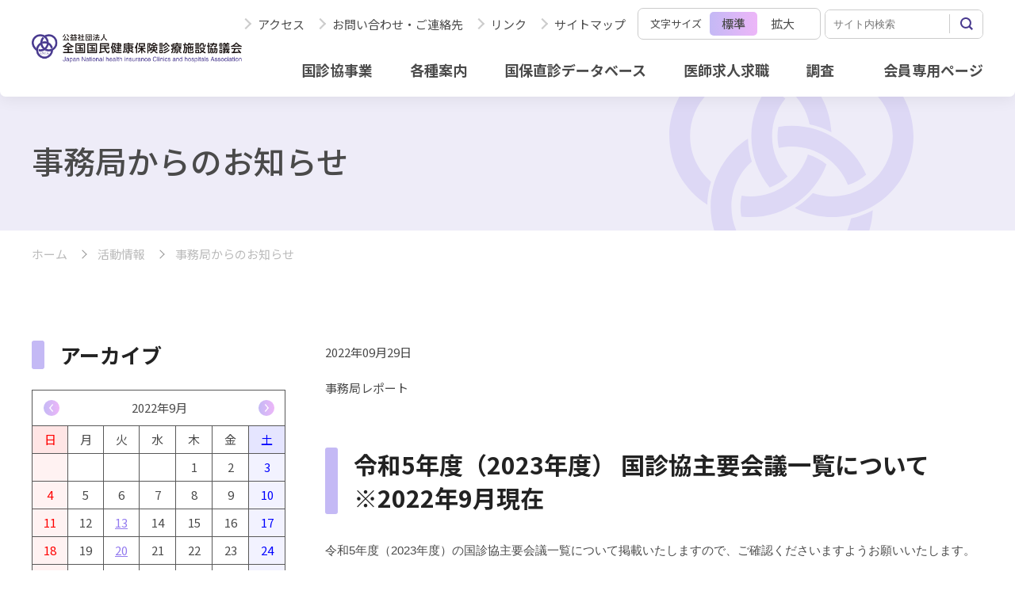

--- FILE ---
content_type: text/html; charset=utf-8
request_url: https://www.kokushinkyo.or.jp/index/tabid/797/cal/on/bdatetype/0/bid/177/Default.aspx?bdates=2022%2F09%2F29&bdatee=2022%2F09%2F29
body_size: 97724
content:
<!DOCTYPE html>
<html lang="ja-JP">
<head id="Head"><meta http-equiv="Content-Type" content="text/html; charset=UTF-8" /><meta id="MetaDescription" name="DESCRIPTION" content="公益社団法人全国国民健康保険診療施設協議会（国診協）は、全国にある国民健康保険診療施設の管理者たる医師・歯科医師が会員となった公益社団法人です。地域医療・ケアを目指しています。" /><meta id="MetaKeywords" name="KEYWORDS" content="国診協,地域医療,国民健康保険,全国国民健康保険診療施設協議会,地域包括ケア,地域包括ケアシステム,地域包括医療・ケア,在宅医療,国保直診,保健事業,国保,地域連携,包括的口腔ケア,口腔ケア,口腔機能向上,認知症,セミナー,東日本大地震,緊急支援,災害支援,募金活動,医療支援,医師求人,看護師求人,コメディカル求人,医療職求人,家族介護,地域診断,リハビリ,ＮＳＴ,老人保健健康増進等事業,終末期,生きて逝く,生きて逝くノート,国診協版,終末期ケア,終末期医療,ターミナル,エンディングノート,栄養サポート,総合医,総合診療専門医,在宅医療・介護連携推進事業,多職種研修,多職種研修プログラム,認知症サポーター,ステップアップ,JNCA,JapanNationalhealthinsuranceClinicsandhospitals Association,J.N.C.A.,Japan National health insurance Clinics and hospitals Association,災害支援,要援護者,
" /><style id="StylePlaceholder" type="text/css"></style><link id="_Portals__default_" rel="stylesheet" type="text/css" href="/Portals/_default/default.css" /><link id="_Portals_0_Skins_KK_new_" rel="stylesheet" type="text/css" href="/Portals/0/Skins/KK-new/skin.css" /><link id="_Portals_0_Containers_KK_new_" rel="stylesheet" type="text/css" href="/Portals/0/Containers/KK-new/container.css" /><link id="_Portals_0_" rel="stylesheet" type="text/css" href="/Portals/0/portal.css" /><script src="/js/tools/jquery-1.11.2.min.js" type="text/javascript"></script><script src="/js/tools/jquery.cookie.js" type="text/javascript"></script><title>
	事務局からのお知らせ｜国診協
</title><!-- Google Analytics -->
<script>
(function(i,s,o,g,r,a,m){
 i['GoogleAnalyticsObject']=r;
 i[r]=i[r]||function(){(i[r].q=i[r].q||[]).push(arguments)},i[r].l=1*new Date();
 a=s.createElement(o),	m=s.getElementsByTagName(o)[0];
 a.async=1;
 a.src=g;
 m.parentNode.insertBefore(a,m)
})(window,document,'script','//www.google-analytics.com/analytics.js','ga');
ga('create', 'UA-17678932-1');
ga('send', 'pageview');
</script>
<!-- End Google Analytics -->
</head>
<body id="Body" class="pcMode pcView">
    <noscript><div class="lblNoScript"><span id="lblNoScript" class="NormalRed">本システムでは、JavaScriptを利用しています。JavaScriptを有効に設定してからご利用ください。</span></div></noscript>
    <p class="skip"><a href="#dnn_ContentPane"><span id="lblSkipContentPane">本文へスキップします。</span></a></p> 
    <form name="Form" method="post" action="/Default.aspx?TabId=797&amp;cal=on&amp;bdatetype=0&amp;bid=177&amp;bdates=2022%2f09%2f29&amp;bdatee=2022%2f09%2f29" id="Form" enctype="multipart/form-data" style="height: 100%;">
<div>
<input type="hidden" name="__EVENTTARGET" id="__EVENTTARGET" value="" />
<input type="hidden" name="__EVENTARGUMENT" id="__EVENTARGUMENT" value="" />
<input type="hidden" name="__VIEWSTATE" id="__VIEWSTATE" value="/[base64]/jgIHlhajlm73jgavjgYLjgovlm73msJHlgaXlurfkv53pmbroqLrnmYLmlr3oqK3jga7nrqHnkIbogIXjgZ/jgovljLvluKvjg7vmra/np5HljLvluKvjgYzkvJrlk6HjgajjgarjgaPjgZ/lhaznm4rnpL7lm6Pms5XkurrjgafjgZnjgILlnLDln5/ljLvnmYLjg7vjgrHjgqLjgpLnm67mjIfjgZfjgabjgYTjgb7jgZnjgIJkAgMPFgIfAgX6B+WbveiouuWNlCzlnLDln5/ljLvnmYIs5Zu95rCR5YGl5bq35L+d6Zm6LOWFqOWbveWbveawkeWBpeW6t+S/nemZuuiouueZguaWveioreWNlOitsOS8mizlnLDln5/ljIXmi6zjgrHjgqIs5Zyw5Z+f5YyF5ous44Kx44Ki44K344K544OG44OgLOWcsOWfn+WMheaLrOWMu+eZguODu+OCseOCoizlnKjlroXljLvnmYIs5Zu95L+d55u06Ki6LOS/neWBpeS6i+alrSzlm73kv50s5Zyw5Z+f6YCj5pC6LOWMheaLrOeahOWPo+iFlOOCseOCoizlj6PohZTjgrHjgqIs5Y+j6IWU5qmf6IO95ZCR5LiKLOiqjeefpeeXhyzjgrvjg5/jg4rjg7ws5p2x5pel5pys5aSn5Zyw6ZyHLOe3iuaApeaUr+aPtCzngb3lrrPmlK/mj7Qs5Yuf6YeR5rS75YuVLOWMu+eZguaUr+aPtCzljLvluKvmsYLkuros55yL6K235bir5rGC5Lq6LOOCs+ODoeODh+OCo+OCq+ODq+axguS6uizljLvnmYLogbfmsYLkuros5a625peP5LuL6K23LOWcsOWfn+iouuaWrSzjg6rjg4/jg5Pjg6os77yu77yz77y0LOiAgeS6uuS/neWBpeWBpeW6t+Wil+mAsuetieS6i+alrSzntYLmnKvmnJ8s55Sf44GN44Gm6YCd44GPLOeUn+OBjeOBpumAneOBj+ODjuODvOODiCzlm73oqLrljZTniYgs57WC5pyr5pyf44Kx44KiLOe1guacq+acn+WMu+eZgizjgr/jg7zjg5/jg4rjg6ss44Ko44Oz44OH44Kj44Oz44Kw44OO44O844OILOaghOmkiuOCteODneODvOODiCznt4/[base64]/[base64]/[base64]/[base64]/ruaMh+WwjuWMu+ism+e/[base64]/[base64]/[base64]/[base64]/[base64]/[base64]/[base64]/[base64]/[base64]/[base64]/[base64]/[base64]/[base64]/[base64]/[base64]/[base64]/[base64]/ljLvnmYLnj77lnLDnoJTnqbbkvJrjgIDnpo/[base64]/ljLvnmYLnj77lnLDnoJTnqbbkvJrjgIDnpo/[base64]/nrYnjgavjgYrjgZHjgovljLvnmYLmqZ/plqLnrYnjgajpgKPmkLrjgZfjgZ/jg6rjgqjjgqTjg5bjg6vjg6Hjg7Pjg4jjga7lj5bjgorntYTjgb/jgavjgaTjgYTjgabjga7oqr/[base64]/ruS8mjwvYT48dWw+DQo8bGkgY2xhc3M9IlRhYjkzMCI+PGEgaWQ9IlNFT01FTlVWMl9UYWI5MzAiICBocmVmPSJodHRwczovL3d3dy5rb2t1c2hpbmt5by5vci5qcC9pbmRleC9zZW1pbmFyL3RhYmlkLzkzMC9EZWZhdWx0LmFzcHgiID7jg6rjg4/[base64]/pg6jlnLDln5/ljLvnmYLjgrvjg7Pjgr/[base64]/neebtOiouuWPo+iFlOS/neWBpeeglOS/[base64]/ruOCs+ODvOODh+OCo+ODjeODvOOCv+ODvOeglOS/[base64]/[base64]/[base64]/[base64]/[base64]/ruOCs+ODvOODh+OCo+ODjeODvOOCv+ODvOeglOS/[base64]/[base64]/ruS8mjwvYT48L2xpPg0KPGxpIGNsYXNzPSJUYWI5MDUiPjxhIGlkPSJTRU9NRU5VVjJfVGFiOTA1IiAgaHJlZj0iaHR0cHM6Ly93d3cua29rdXNoaW5reW8ub3IuanAvaW5kZXgvdGFiaWQvOTA1L0RlZmF1bHQuYXNweCIgPuS7pOWSjDblubTluqblnLDln5/[base64]/[base64]/[base64]/[base64]/[base64]/mn7vnoJTnqbbkuovmpa08L2E+PC9saT4NCjxsaSBjbGFzcz0iVGFiNzM1Ij48YSBpZD0iU0VPTUVOVVYyX1RhYjczNSIgIGhyZWY9Imh0dHBzOi8vd3d3Lmtva3VzaGlua3lvLm9yLmpwL2luZGV4L3RhYmlkLzczNS9EZWZhdWx0LmFzcHgiID7lsI/opo/[base64]/[base64]/[base64]/[base64]/[base64]/[base64]/[base64]/[base64]/lkIjjgZvjg7vjgZTpgKPntaHlhYjjga/[base64]/[base64]/jg7zogrLmiJA8L2E+PC9saT4NCjxsaSBjbGFzcz0iVGFiODM4Ij48YSBpZD0iU0VPTUVOVVYyX1RhYjgzOCIgIGhyZWY9Imh0dHBzOi8vd3d3Lmtva3VzaGlua3lvLm9yLmpwL2luZGV4L3RhYmlkLzgzOC9EZWZhdWx0LmFzcHgiID7jgIzjg6rjg4/[base64]/[base64]/[base64]/jgZfjgb7jgZfjgZ/[base64]" />
</div>

<script type="text/javascript">
//<![CDATA[
var theForm = document.forms['Form'];
if (!theForm) {
    theForm = document.Form;
}
function __doPostBack(eventTarget, eventArgument) {
    if (!theForm.onsubmit || (theForm.onsubmit() != false)) {
        theForm.__EVENTTARGET.value = eventTarget;
        theForm.__EVENTARGUMENT.value = eventArgument;
        theForm.submit();
    }
}
//]]>
</script>


<script src="/WebResource.axd?d=HACbP2ms3mURq8yQahZ94NftDxGkrTrEso8YhCnpCghR5jOkYRpEVMaG-D1thcxQFKdga4NLhpsbdCG30&amp;t=638314226908353130" type="text/javascript"></script>


<script src="/js/dnncore.js" type="text/javascript"></script>
<script src="/js/infocms.js" type="text/javascript"></script>
<script src="/js/MicrosoftAjax.ja.js" type="text/javascript"></script>
<script src="/ScriptResource.axd?d=c9xf5qidu0VyX331ceqXXZZ78urvSuRoTTtYVH4pe7tsHxu3VUIxe02cgNXxXX0_3KRyyqOnTjXP0uG44JGf4VAkk9AGQcjVb3Z9CZ8W4kdHEhspcuoNIzatJXev4WPVXVtOl9mIgjAdRH-3i0o5JcAhu2K5ZqYTz77p9Q2&amp;t=559a934d" type="text/javascript"></script>
<div>

	<input type="hidden" name="__VIEWSTATEGENERATOR" id="__VIEWSTATEGENERATOR" value="CA0B0334" />
	<input type="hidden" name="dnn_ctr2577_ViewCalendar_cal_1_NonselectableDates" id="dnn_ctr2577_ViewCalendar_cal_1_NonselectableDates" value="8275,8276,8277,8278,8279,8280,8281,8282,8283,8284,8285,8286,8287,8288,8289,8290,8291,8292,8293,8294,8295,8296,8297,8298,8299,8300,8301,8302,8303,8304,8305,8306,8307,8308,8309" />
</div>
        
        
<script>jQuery.noConflict();</script>
<script src="/Portals/0/KK-new/js/smoothScroll/smoothScroll.js"></script>
<script src="/Portals/0/KK-new/js/toTop/toTop.js"></script>
<script src="/Portals/0/KK-new/js/fontsize/fontsize.js"></script>
<script src="/Portals/0/KK-new/js/placeholder/placeholder.js"></script>
<script src="/Portals/0/KK-new/js/accordion/accordion.js"></script>
<script src="/Portals/0/KK-new/js/megaMenu/megaMenu.js"></script>
<script src="/Portals/0/KK-new/js/burger/burger.js"></script>
<script src="/Portals/0/KK-new/js/spTel/spTel.js"></script>
<script src="/Portals/0/KK-new/js/matchHeight/jquery.matchHeight.js"></script>
<script src="/Portals/0/KK-new/js/headFix/headFix.js"></script>
<script src="/Portals/0/KK-new/js/fileicon/fileicon.js"></script>
<script src="/Portals/0/KK-new/js/lightcase/lightcase.js"></script>
<link rel="stylesheet" href="/Portals/0/KK-new/js/lightcase/lightcase.css">
<script src="/Portals/0/KK-new/js/common.js"></script>

<div id="skin" class="_KK-new skin_2column">
    <div id="blockskip"><a href="#main">本文へ</a>
</div>
    <header id="header" class="l-header">
        <div class="l-inner">
            <div class="l-header_left">
                <div class="logo"><a id="dnn_dnnLOGO_hypLogo" title="公益社団法人　全国国民健康保険診療施設協議会" href="https://www.kokushinkyo.or.jp/"><img id="dnn_dnnLOGO_imgLogo" src="/Portals/0/KK-new/images/common/logo_2x.png" alt="公益社団法人　全国国民健康保険診療施設協議会" style="border-width:0px;" /></a></div>
            </div>
            <div class="l-header_right">
                <div class="l-header_burger">
                    <div class="l-header_right_top">
                        <div id="dnn_HeadRT_KKnewPane" class="HeadRT_KKnewPane">
<div class="moduleZeroWrap">
	<div class="zeroTitle"><span id="dnn_ctr2555_dnnTITLE_lblTitle" class="Head">【全】ヘッダーリンク</span>


</div>
	<section class="moduleSkin moduleZero">
		<div class="moduleButton"></div>
		<div id="dnn_ctr2555_ContentPane"><!-- Start_Module_2555 --><div id="dnn_ctr2555_ModuleContent">
	<div id="dnn_ctr2555_HtmlModule_HtmlModule_lblContent">
	<ul class="head_link">
    <li> <a href="/index/map/tabid/696/Default.aspx">アクセス</a></li>
    <li><a href="/inquily/tabid/694/Default.aspx">お問い合わせ・ご連絡先</a></li>
    <li> <a href="/links/tabid/692/Default.aspx">リンク</a></li>
    <li> <a href="/sitemap/tabid/691/Default.aspx">サイトマップ </a></li>
</ul>

</div>
<!-- End_Module_2555 -->
</div></div>
	</section>
</div>
</div>
                        <div class="font_sizer">
                            <p>文字サイズ</p>
                            <ul class="font_sizer_list">
                                <li class="default_font">標準</li>
                                <li>拡大</li>
                            </ul>
                        </div>
                        <div id="dnn_HeadSearch_KKnewPane" class="HeadSearch_KKnewPane">
<div class="moduleZeroWrap">
	<div class="zeroTitle"><span id="dnn_ctr2557_dnnTITLE_lblTitle" class="Head">【全】ヘッダー検索</span>


</div>
	<section class="moduleSkin moduleZero">
		<div class="moduleButton"></div>
		<div id="dnn_ctr2557_ContentPane"><!-- Start_Module_2557 --><div class="searchWrap"><div id="dnn_ctr2557_ModuleContent">
	
<div class="SearchInput submitArea">
    <input name="dnn$ctr2557$SearchInput$txtSearch" type="text" maxlength="200" id="dnn_ctr2557_SearchInput_txtSearch" class="NormalTextBox txtSearch" title="入力欄" />
    <input type="submit" name="dnn$ctr2557$SearchInput$cmdGo" value="検索" id="dnn_ctr2557_SearchInput_cmdGo" class="submitBtn_S notice" />
</div><!-- End_Module_2557 -->
</div></div></div>
	</section>
</div>
</div>
                    </div>
                    <div class="l-header_right_bottom">
                        <div id="dnn_HeadRB_KKnewPane" class="HeadRB_KKnewPane">
<div class="moduleZeroWrap">
	<div class="zeroTitle"><span id="dnn_ctr2558_dnnTITLE_lblTitle" class="Head">【全】バーガーナビ</span>


</div>
	<section class="moduleSkin moduleZero">
		<div class="moduleButton"></div>
		<div id="dnn_ctr2558_ContentPane"><!-- Start_Module_2558 --><div id="dnn_ctr2558_ModuleContent">
	<div id="dnn_ctr2558_HtmlModule_HtmlModule_lblContent">
	<ul class="global_nav">
    <li class="Tab681"><a href="/index/about/tabid/681/Default.aspx">国診協事業</a></li>
    <li class="Tab716"><a href="/index/about/tabid/716/Default.aspx">各種案内</a></li>
    <li class="Tab1001"><a href="/index/search/tabid/687/Default.aspx">国保直診データベース</a></li>
    <li class="Tab1002"><a href="/index/recruitment/tabid/689/Default.aspx">医師求人求職</a></li>
    <li class="Tab1002"><a href="/index/chosa/tabid/705/Default.aspx">調査</a></li>
    　
    <li class="Tab1003"><a href="/tabid/698/Default.aspx">会員専用ページ</a></li>
</ul>

</div>
<!-- End_Module_2558 -->
</div></div>
	</section>
</div>
</div>
                        <div id="dnn_Megamenu_KKnewPane" class="Megamenu_KKnewPane">
<div class="moduleZeroWrap">
	<div class="zeroTitle"><span id="dnn_ctr2560_dnnTITLE_lblTitle" class="Head">【全】メガメニュー</span>


</div>
	<section class="moduleSkin moduleZero">
		<div class="moduleButton"></div>
		<div id="dnn_ctr2560_ContentPane"><!-- Start_Module_2560 --><div id="dnn_ctr2560_ModuleContent">
	<div id="dnn_ctr2560_HtmlModule_HtmlModule_lblContent">
	<div class="megamenu_wrap">
<div class="Tab681">
<div class="item_wrap">
<ul class="layout_item col3 link_txt">
    <li><a href="/index/about/tabid/681/Default.aspx">協議会概要</a></li>
    <li><a href="/index/tabid/792/Default.aspx">活動情報</a></li>
    <li><a href="/index/tabid/793/Default.aspx">学会・研修会 </a></li>
    <li><a href="/index/tabid/794/Default.aspx">調査研究事業</a></li>
    <li><a href="/index/tabid/795/Default.aspx">刊行物・SNS </a></li>
    <li><a href="/index/tabid/799/Default.aspx">認定事業</a></li>
</ul>
</div>
</div>
</div>

</div>
<!-- End_Module_2560 -->
</div></div>
	</section>
</div>
</div>
                        <nav id="gNav"><div class="tokenMenu">
<ul>
<li class="Tab681"><a id="SEOMENUV2_Tab681"  href="https://www.kokushinkyo.or.jp/index/about/tabid/681/Default.aspx" >協議会概要</a><ul>
<li class="Tab708"><a id="SEOMENUV2_Tab708"  href="https://www.kokushinkyo.or.jp/index/about/tabid/708/Default.aspx" >会長挨拶</a></li>
<li class="Tab709"><a id="SEOMENUV2_Tab709"  href="https://www.kokushinkyo.or.jp/index/about/establishment/tabid/709/Default.aspx" >国診協設立経緯</a></li>
<li class="Tab798"><a id="SEOMENUV2_Tab798"  href="https://www.kokushinkyo.or.jp/index/about/tabid/798/Default.aspx" >国診協と国保直診</a></li>
<li class="Tab711"><a id="SEOMENUV2_Tab711"  href="https://www.kokushinkyo.or.jp/index/about/management/tabid/711/Default.aspx" >国診協運営体制</a></li>
<li class="Tab714"><a id="SEOMENUV2_Tab714"  href="https://www.kokushinkyo.or.jp/index/about/activity/tabid/714/Default.aspx" >主な事業活動</a></li>
<li class="Tab715"><a id="SEOMENUV2_Tab715"  href="https://www.kokushinkyo.or.jp/index/about/report/tabid/715/Default.aspx" >事業報告書・収支決算書</a></li>
<li class="Tab718"><a id="SEOMENUV2_Tab718"  href="https://www.kokushinkyo.or.jp/index/about/organization/tabid/718/Default.aspx" >組織図</a></li>
<li class="Tab720"><a id="SEOMENUV2_Tab720"  href="https://www.kokushinkyo.or.jp/index/about/committee/tabid/720/Default.aspx" >委員会・部会</a></li>
<li class="Tab721"><a id="SEOMENUV2_Tab721"  href="https://www.kokushinkyo.or.jp/index/about/list/tabid/721/Default.aspx" >役員名簿</a></li>
<li class="Tab723"><a id="SEOMENUV2_Tab723"  href="https://www.kokushinkyo.or.jp/index/about/tabid/723/Default.aspx" >定款</a></li>
<li class="Tab724"><a id="SEOMENUV2_Tab724"  href="https://www.kokushinkyo.or.jp/index/about/tabid/724/Default.aspx" >諸規定・申込様式</a></li>
<li class="Tab716"><a id="SEOMENUV2_Tab716"  href="https://www.kokushinkyo.or.jp/index/about/tabid/716/Default.aspx" >紹介パンフレット・資料</a></li>
</ul>
</li>
<li class="Tab792 parentItem"><a id="SEOMENUV2_Tab792"  class="parentLink" href="https://www.kokushinkyo.or.jp/index/tabid/792/Default.aspx" >活動情報</a><ul>
<li class="Tab797 currentItem"><a id="SEOMENUV2_Tab797"  class="currentLink" href="https://www.kokushinkyo.or.jp/index/tabid/797/Default.aspx" >事務局からのお知らせ</a></li>
<li class="Tab733"><a id="SEOMENUV2_Tab733"  href="https://www.kokushinkyo.or.jp/index/tabid/733/Default.aspx" >地域医療を守る病院協議会</a></li>
<li class="Tab796"><a id="SEOMENUV2_Tab796"  href="https://www.kokushinkyo.or.jp/index/tabid/796/Default.aspx" >国保直診のありたい姿検討プロジェクト</a></li>
<li class="Tab800"><a id="SEOMENUV2_Tab800"  href="https://www.jach.or.jp/" target="_blank">一般社団法人 日本地域医療学会</a></li>
<li class="Tab801"><a id="SEOMENUV2_Tab801"  href="/news_detail/tabid/701/Default.aspx?itemid=165&dispmid=2554" >臨床研修指導医講習会</a></li>
<li class="Tab802"><a id="SEOMENUV2_Tab802"  href="https://www.kokushinkyo.or.jp/index/tabid/802/Default.aspx" >新型コロナ関連の取り組み</a></li>
<li class="Tab803"><a id="SEOMENUV2_Tab803"  href="https://www.kokushinkyo.or.jp/index/tabid/803/Default.aspx" >震災・災害への対応</a><ul>
<li class="Tab857"><a id="SEOMENUV2_Tab857"  href="https://www.kokushinkyo.or.jp/index/tabid/857/Default.aspx" >石川県能登地方を震源とする地震による被害状況・支援等について</a></li>
<li class="Tab924"><a id="SEOMENUV2_Tab924"  href="https://www.kokushinkyo.or.jp/index/tabid/924/Default.aspx" >災害に関する調査研究事業</a></li>
<li class="Tab451"><a id="SEOMENUV2_Tab451"  href="https://www.kokushinkyo.or.jp/index/saigai/tabid/451/Default.aspx" >震災・災害への対応事例</a></li>
</ul>
</li>
<li class="Tab705"><a id="SEOMENUV2_Tab705"  href="https://www.kokushinkyo.or.jp/index/chosa/tabid/705/Default.aspx" >アンケート・実態調査</a></li>
<li class="Tab686"><a id="SEOMENUV2_Tab686"  href="https://www.kokushinkyo.or.jp/index/about_kokuho/tabid/686/Default.aspx" >委員会・部会活動</a><ul>
<li class="Tab898"><a id="SEOMENUV2_Tab898"  href="https://www.kokushinkyo.or.jp/index/about_kokuho/tabid/898/Default.aspx" >診療所委員会リレーエッセイ</a></li>
<li class="Tab835"><a id="SEOMENUV2_Tab835"  href="https://www.kokushinkyo.or.jp/index/about_kokuho/tabid/835/Default.aspx" >活動情報一覧</a></li>
</ul>
</li>
</ul>
</li>
<li class="Tab917"><a id="SEOMENUV2_Tab917"  href="https://www.kokushinkyo.or.jp/index/tabid/917/Default.aspx" >ウェブアクセシビリティへの対応</a></li>
<li class="Tab948"><a id="SEOMENUV2_Tab948"  href="https://www.kokushinkyo.or.jp/index/tabid/948/Default.aspx" >団体保険取扱い</a></li>
<li class="Tab793"><a id="SEOMENUV2_Tab793"  href="https://www.kokushinkyo.or.jp/index/tabid/793/Default.aspx" >学会・研修会</a><ul>
<li class="Tab683"><a id="SEOMENUV2_Tab683"  href="https://www.kokushinkyo.or.jp/index/society/tabid/683/Default.aspx" >全国国保地域医療学会</a><ul>
<li class="Tab758"><a id="SEOMENUV2_Tab758"  href="https://www.kokushinkyo.or.jp/index/society/society_list/tabid/758/Default.aspx" >学会開催状況一覧</a><ul>
<li class="Tab954"><a id="SEOMENUV2_Tab954"  href="https://www.kokushinkyo.or.jp/index/society/society_list/tabid/954/Default.aspx" >第66回全国国保地域医療学会　愛媛県</a></li>
<li class="Tab904"><a id="SEOMENUV2_Tab904"  href="https://www.kokushinkyo.or.jp/index/society/society_list/tabid/904/Default.aspx" >第65回全国国保地域医療学会　和歌山県</a></li>
<li class="Tab903"><a id="SEOMENUV2_Tab903"  href="https://www.kokushinkyo.or.jp/index/society/society_list/tabid/903/Default.aspx" >第64回全国国保地域医療学会　岩手県</a></li>
<li class="Tab869"><a id="SEOMENUV2_Tab869"  href="https://www.kokushinkyo.or.jp/index/society/society_list/tabid/869/Default.aspx" >第63回全国国保地域医療学会　福井県</a></li>
<li class="Tab836"><a id="SEOMENUV2_Tab836"  href="https://www.kokushinkyo.or.jp/index/society/society_list/tabid/836/Default.aspx" >第62回全国国保地域医療学会　千葉県</a></li>
<li class="Tab761"><a id="SEOMENUV2_Tab761"  href="https://www.kokushinkyo.or.jp/index/society/society_list/tabid/761/Default.aspx" >第61回全国国保地域医療学会　岡山県</a></li>
<li class="Tab760"><a id="SEOMENUV2_Tab760"  href="https://www.kokushinkyo.or.jp/index/society/society_list/tabid/760/Default.aspx" >第60回全国国保地域医療学会　北海道</a></li>
<li class="Tab759"><a id="SEOMENUV2_Tab759"  href="https://www.kokushinkyo.or.jp/index/society/society_list/tabid/759/Default.aspx" >第59回全国国保地域医療学会　長崎・佐賀</a></li>
<li class="Tab847"><a id="SEOMENUV2_Tab847"  href="https://www.kokushinkyo.or.jp/index/society/society_list/tabid/847/Default.aspx" >第58回全国国保地域医療学会　徳島県</a></li>
<li class="Tab884"><a id="SEOMENUV2_Tab884"  href="https://www.kokushinkyo.or.jp/index/society/society_list/tabid/884/Default.aspx" >第57回全国国保地域医療学会　東京都</a></li>
<li class="Tab885"><a id="SEOMENUV2_Tab885"  href="https://www.kokushinkyo.or.jp/index/society/society_list/tabid/885/Default.aspx" >第56回全国国保地域医療学会　山形・秋田</a></li>
<li class="Tab886"><a id="SEOMENUV2_Tab886"  href="https://www.kokushinkyo.or.jp/index/society/society_list/tabid/886/Default.aspx" >第55回全国国保地域医療学会　埼玉県</a></li>
<li class="Tab889"><a id="SEOMENUV2_Tab889"  href="https://www.kokushinkyo.or.jp/index/society/society_list/tabid/889/Default.aspx" >第54回全国国保地域医療学会　岐阜</a></li>
</ul>
</li>
<li class="Tab762"><a id="SEOMENUV2_Tab762"  href="https://www.kokushinkyo.or.jp/index/society/research_list/tabid/762/Default.aspx" >優秀研究一覧</a></li>
<li class="Tab763"><a id="SEOMENUV2_Tab763"  href="https://www.kokushinkyo.or.jp/index/society/tabid/763/Default.aspx" >研究発表一覧</a></li>
<li class="Tab901"><a id="SEOMENUV2_Tab901"  href="https://www.kokushinkyo.or.jp/index/society/tabid/901/Default.aspx" >若手研究表彰一覧</a></li>
</ul>
</li>
<li class="Tab684"><a id="SEOMENUV2_Tab684"  href="https://www.kokushinkyo.or.jp/index/tabid/684/Default.aspx" >地域医療現地研究会</a><ul>
<li class="Tab764"><a id="SEOMENUV2_Tab764"  href="https://www.kokushinkyo.or.jp/index/tabid/764/Default.aspx" >開催状況一覧	</a><ul>
<li class="Tab928"><a id="SEOMENUV2_Tab928"  href="https://www.kokushinkyo.or.jp/index/tabid/928/Default.aspx" >第40回地域医療現地研究会　岐阜県</a></li>
<li class="Tab900"><a id="SEOMENUV2_Tab900"  href="https://www.kokushinkyo.or.jp/index/tabid/900/Default.aspx" >第39回地域医療現地研究会　島根県</a></li>
<li class="Tab854"><a id="SEOMENUV2_Tab854"  href="https://www.kokushinkyo.or.jp/index/tabid/854/Default.aspx" >第38回地域医療現地研究会　北海道</a></li>
<li class="Tab765"><a id="SEOMENUV2_Tab765"  href="https://www.kokushinkyo.or.jp/index/tabid/765/Default.aspx" >第37回地域医療現地研究会　香川県</a></li>
<li class="Tab766"><a id="SEOMENUV2_Tab766"  href="https://www.kokushinkyo.or.jp/index/tabid/766/Default.aspx" >第36回地域医療現地研究会　新潟県</a></li>
<li class="Tab767"><a id="SEOMENUV2_Tab767"  href="https://www.kokushinkyo.or.jp/index/tabid/767/Default.aspx" >第35回地域医療現地研究会　三重県</a></li>
<li class="Tab768"><a id="SEOMENUV2_Tab768"  href="https://www.kokushinkyo.or.jp/index/tabid/768/Default.aspx" >第34回地域医療現地研究会　福島県</a></li>
<li class="Tab769"><a id="SEOMENUV2_Tab769"  href="https://www.kokushinkyo.or.jp/index/tabid/769/Default.aspx" >第33回地域医療現地研究会　大分県</a></li>
<li class="Tab770"><a id="SEOMENUV2_Tab770"  href="https://www.kokushinkyo.or.jp/index/tabid/770/Default.aspx" >第32回地域医療現地研究会　岡山県</a></li>
<li class="Tab771"><a id="SEOMENUV2_Tab771"  href="https://www.kokushinkyo.or.jp/index/tabid/771/Default.aspx" >第31回地域医療現地研究会　福井県</a></li>
<li class="Tab845"><a id="SEOMENUV2_Tab845"  href="https://www.kokushinkyo.or.jp/index/tabid/845/Default.aspx" >第30回地域医療現地研究会　高知県</a></li>
<li class="Tab846"><a id="SEOMENUV2_Tab846"  href="https://www.kokushinkyo.or.jp/index/tabid/846/Default.aspx" >第29回地域医療現地研究会　宮崎県</a></li>
</ul>
</li>
</ul>
</li>
<li class="Tab685"><a id="SEOMENUV2_Tab685"  href="https://www.kokushinkyo.or.jp/index/seminar/tabid/685/Default.aspx" >各種研修会のご案内</a><ul>
<li class="Tab908"><a id="SEOMENUV2_Tab908"  href="https://www.kokushinkyo.or.jp/index/seminar/tabid/908/Default.aspx" >「中山間地域等における医療機関等と連携したリエイブルメントの取り組みについての調査研究事業」報告会</a><ul>
<li class="Tab910"><a id="SEOMENUV2_Tab910"  href="https://www.kokushinkyo.or.jp/index/seminar/tabid/910/Default.aspx" >「中山間地域等における医療機関等と連携したリエイブルメントの取り組みについての調査研究事業」報告会 参加者専用ページ</a></li>
</ul>
</li>
<li class="Tab929"><a id="SEOMENUV2_Tab929"  href="https://www.kokushinkyo.or.jp/index/seminar/tabid/929/Default.aspx" >リハビリ専門職の人材育成にかかる研修会</a><ul>
<li class="Tab930"><a id="SEOMENUV2_Tab930"  href="https://www.kokushinkyo.or.jp/index/seminar/tabid/930/Default.aspx" >リハビリ専門職の人材育成にかかる研修会 開催状況一覧</a><ul>
<li class="Tab931"><a id="SEOMENUV2_Tab931"  href="https://www.kokushinkyo.or.jp/index/seminar/tabid/931/Default.aspx" >令和7年度 富山県 かみいち総合病院</a></li>
<li class="Tab932"><a id="SEOMENUV2_Tab932"  href="https://www.kokushinkyo.or.jp/index/seminar/tabid/932/Default.aspx" >令和6年度 鳥取県 日南町国民健康保険日南病院</a></li>
<li class="Tab933"><a id="SEOMENUV2_Tab933"  href="https://www.kokushinkyo.or.jp/index/seminar/tabid/933/Default.aspx" >令和5年度 岐阜県 県北西部地域医療センター国保白鳥病院</a></li>
</ul>
</li>
</ul>
</li>
<li class="Tab934"><a id="SEOMENUV2_Tab934"  href="https://www.kokushinkyo.or.jp/index/seminar/tabid/934/Default.aspx" >国保直診口腔保健研修会</a><ul>
<li class="Tab935"><a id="SEOMENUV2_Tab935"  href="https://www.kokushinkyo.or.jp/index/seminar/tabid/935/Default.aspx" >国保直診口腔保健研修会 開催状況一覧</a><ul>
<li class="Tab955"><a id="SEOMENUV2_Tab955"  href="https://www.kokushinkyo.or.jp/index/seminar/tabid/955/Default.aspx" >令和7年度国保直診口腔保健研修会 和歌山県</a></li>
<li class="Tab936"><a id="SEOMENUV2_Tab936"  href="https://www.kokushinkyo.or.jp/index/seminar/tabid/936/Default.aspx" >令和6年度国保直診口腔保健研修会 岩手県</a></li>
<li class="Tab937"><a id="SEOMENUV2_Tab937"  href="https://www.kokushinkyo.or.jp/index/seminar/tabid/937/Default.aspx" >令和5年度国保直診口腔保健研修会 福井県</a></li>
<li class="Tab938"><a id="SEOMENUV2_Tab938"  href="https://www.kokushinkyo.or.jp/index/seminar/tabid/938/Default.aspx" >令和4年度国保直診口腔保健研修会 千葉県</a></li>
</ul>
</li>
</ul>
</li>
<li class="Tab939"><a id="SEOMENUV2_Tab939"  href="https://www.kokushinkyo.or.jp/index/seminar/tabid/939/Default.aspx" >多職種研修コーディネーター研修会</a><ul>
<li class="Tab940"><a id="SEOMENUV2_Tab940"  href="https://www.kokushinkyo.or.jp/index/seminar/tabid/940/Default.aspx" >多職種研修コーディネーター研修会 開催状況一覧</a><ul>
<li class="Tab941"><a id="SEOMENUV2_Tab941"  href="https://www.kokushinkyo.or.jp/index/seminar/tabid/941/Default.aspx" >令和7年度多職種研修コーディネーター研修会</a></li>
<li class="Tab942"><a id="SEOMENUV2_Tab942"  href="https://www.kokushinkyo.or.jp/index/seminar/tabid/942/Default.aspx" >令和6年度多職種研修コーディネーター研修会</a></li>
<li class="Tab943"><a id="SEOMENUV2_Tab943"  href="https://www.kokushinkyo.or.jp/index/seminar/tabid/943/Default.aspx" >令和5年度多職種研修コーディネーター研修会</a></li>
<li class="Tab944"><a id="SEOMENUV2_Tab944"  href="https://www.kokushinkyo.or.jp/index/seminar/tabid/944/Default.aspx" >令和元年度多職種研修コーディネーター研修会</a></li>
<li class="Tab945"><a id="SEOMENUV2_Tab945"  href="https://www.kokushinkyo.or.jp/index/seminar/tabid/945/Default.aspx" >平成30年度多職種研修コーディネーター研修会</a></li>
</ul>
</li>
</ul>
</li>
</ul>
</li>
<li class="Tab778"><a id="SEOMENUV2_Tab778"  href="https://www.kokushinkyo.or.jp/index/tabid/778/Default.aspx" >令和4年度地域包括医療・ケア研修会</a></li>
<li class="Tab850"><a id="SEOMENUV2_Tab850"  href="https://www.kokushinkyo.or.jp/index/tabid/850/Default.aspx" >令和5年度地域包括医療・ケア研修会</a></li>
<li class="Tab905"><a id="SEOMENUV2_Tab905"  href="https://www.kokushinkyo.or.jp/index/tabid/905/Default.aspx" >令和6年度地域包括医療・ケア研修会</a><ul>
<li class="Tab909"><a id="SEOMENUV2_Tab909"  href="https://www.kokushinkyo.or.jp/index/tabid/909/Default.aspx" >令和6年度地域包括医療・ケア研修会：参加者専用ページ</a></li>
</ul>
</li>
<li class="Tab958"><a id="SEOMENUV2_Tab958"  href="https://www.kokushinkyo.or.jp/index/tabid/958/Default.aspx" >令和7年度地域包括医療・ケア研修会</a><ul>
<li class="Tab959"><a id="SEOMENUV2_Tab959"  href="https://www.kokushinkyo.or.jp/index/tabid/959/Default.aspx" >令和7年度地域包括医療・ケア研修会：参加者専用ページ</a></li>
</ul>
</li>
</ul>
</li>
<li class="Tab794"><a id="SEOMENUV2_Tab794"  href="https://www.kokushinkyo.or.jp/index/tabid/794/Default.aspx" >調査研究事業</a><ul>
<li class="Tab57"><a id="SEOMENUV2_Tab57"  href="https://www.kokushinkyo.or.jp/index/principalresearch/tabid/57/Default.aspx" >年度別主要調査研究事業</a></li>
<li class="Tab735"><a id="SEOMENUV2_Tab735"  href="https://www.kokushinkyo.or.jp/index/tabid/735/Default.aspx" >小規模自治体における多職種研修</a><ul>
<li class="Tab488"><a id="SEOMENUV2_Tab488"  href="https://www.kokushinkyo.or.jp/index/tabid/488/Default.aspx" >多職種研修コーディネーター育成</a></li>
<li class="Tab737"><a id="SEOMENUV2_Tab737"  href="https://www.kokushinkyo.or.jp/index/tabid/737/Default.aspx" >多職種研修企画・運営支援</a></li>
</ul>
</li>
<li class="Tab742"><a id="SEOMENUV2_Tab742"  href="https://www.kokushinkyo.or.jp/index/tabid/742/Default.aspx" >在宅移行の手引き</a></li>
<li class="Tab743"><a id="SEOMENUV2_Tab743"  href="https://www.kokushinkyo.or.jp/index/tabid/743/Default.aspx" >情報共有シートを用いた生活支援の手引き</a></li>
<li class="Tab755"><a id="SEOMENUV2_Tab755"  href="https://www.kokushinkyo.or.jp/index/tabid/755/Default.aspx" >住民参加型「地域診断」の手引き	</a></li>
<li class="Tab738"><a id="SEOMENUV2_Tab738"  href="https://www.kokushinkyo.or.jp/index/tabid/738/Default.aspx" >災害時の要援護者支援対策（平成30年-令和1年実施事業）</a><ul>
<li class="Tab740"><a id="SEOMENUV2_Tab740"  href="https://www.kokushinkyo.or.jp/index/tabid/740/Default.aspx" >富山県・上市町</a></li>
<li class="Tab831"><a id="SEOMENUV2_Tab831"  href="https://www.kokushinkyo.or.jp/index/tabid/831/Default.aspx" >岐阜県・郡上市</a></li>
<li class="Tab739"><a id="SEOMENUV2_Tab739"  href="https://www.kokushinkyo.or.jp/index/tabid/739/Default.aspx" >静岡県・浜松市天竜区</a></li>
</ul>
</li>
<li class="Tab757"><a id="SEOMENUV2_Tab757"  href="https://www.kokushinkyo.or.jp/index/tabid/757/Default.aspx" >食べる楽しみを支援する	</a></li>
<li class="Tab777"><a id="SEOMENUV2_Tab777"  href="https://www.kokushinkyo.or.jp/index/tabid/777/Default.aspx" >活動経過報告</a></li>
<li class="Tab849"><a id="SEOMENUV2_Tab849"  href="https://www.kokushinkyo.or.jp/index/tabid/849/Default.aspx" >災害時の要援護者支援対策（平成29年度実施事業）</a></li>
</ul>
</li>
<li class="Tab795"><a id="SEOMENUV2_Tab795"  href="https://www.kokushinkyo.or.jp/index/tabid/795/Default.aspx" >刊行物・SNS</a><ul>
<li class="Tab731"><a id="SEOMENUV2_Tab731"  href="https://www.kokushinkyo.or.jp/index/publication/tabid/731/Default.aspx" >機関誌『地域医療』</a><ul>
<li class="Tab851"><a id="SEOMENUV2_Tab851"  href="https://www.kokushinkyo.or.jp/index/publication/tabid/851/Default.aspx" >『介護予防・健康づくりに挑戦!』バックナンバー</a></li>
<li class="Tab865"><a id="SEOMENUV2_Tab865"  href="https://www.kokushinkyo.or.jp/index/publication/tabid/865/Default.aspx" >機関誌『地域医療』定期購読申し込みフォーム</a></li>
</ul>
</li>
<li class="Tab704"><a id="SEOMENUV2_Tab704"  href="https://www.kokushinkyo.or.jp/index/endingunoto/tabid/704/Default.aspx" >生きて逝くノート</a></li>
<li class="Tab703"><a id="SEOMENUV2_Tab703"  href="https://www.kokushinkyo.or.jp/index/kyouzai/tabid/703/Default.aspx" >地域包括医療・ケア推進教材</a></li>
</ul>
</li>
<li class="Tab799"><a id="SEOMENUV2_Tab799"  href="https://www.kokushinkyo.or.jp/index/tabid/799/Default.aspx" >認定事業</a><ul>
<li class="Tab786"><a id="SEOMENUV2_Tab786"  href="https://www.kokushinkyo.or.jp/index/system_objective/tabid/786/Default.aspx" >認定制度について</a></li>
<li class="Tab789"><a id="SEOMENUV2_Tab789"  href="https://www.kokushinkyo.or.jp/index/system_application/tabid/789/Default.aspx" >申請様式</a></li>
<li class="Tab790"><a id="SEOMENUV2_Tab790"  href="https://www.kokushinkyo.or.jp/index/system_list/tabid/790/Default.aspx" >地域包括医療・ケア認定施設一覧</a></li>
<li class="Tab690"><a id="SEOMENUV2_Tab690"  href="https://www.kokushinkyo.or.jp/index/system/tabid/690/Default.aspx" >認定申請に関するお知らせ</a></li>
<li class="Tab868"><a id="SEOMENUV2_Tab868"  href="https://www.kokushinkyo.or.jp/index/tabid/868/Default.aspx" >認定申請フォーム</a></li>
<li class="Tab870"><a id="SEOMENUV2_Tab870"  href="https://www.kokushinkyo.or.jp/index/tabid/870/Default.aspx" >認定申請に関する問合せ先</a></li>
<li class="Tab919"><a id="SEOMENUV2_Tab919"  href="https://www.kokushinkyo.or.jp/index/tabid/919/Default.aspx" >国診協会長表彰　申請書類提出フォーム</a><ul>
<li class="Tab925"><a id="SEOMENUV2_Tab925"  href="https://www.kokushinkyo.or.jp/index/tabid/925/Default.aspx" >国診協会長表彰候補者推薦者審査回答フォーム</a></li>
</ul>
</li>
</ul>
</li>
<li class="Tab687"><a id="SEOMENUV2_Tab687"  href="https://www.kokushinkyo.or.jp/index/search/tabid/687/Default.aspx" >国保直診データベース</a><ul>
<li class="Tab779"><a id="SEOMENUV2_Tab779"  href="https://www.kokushinkyo.or.jp/index/search/search_list/tabid/779/Default.aspx" >会員施設一覧</a></li>
<li class="Tab781"><a id="SEOMENUV2_Tab781"  href="https://www.kokushinkyo.or.jp/index/search/search_list2/tabid/781/Default.aspx" >日本医療機能評価機構の認定を受けている国保病院</a></li>
<li class="Tab782"><a id="SEOMENUV2_Tab782"  href="https://www.kokushinkyo.or.jp/index/search/search_list3/tabid/782/Default.aspx" >地方公営企業法を全部適用している国保病院</a></li>
</ul>
</li>
<li class="Tab701"><a id="SEOMENUV2_Tab701"  href="https://www.kokushinkyo.or.jp/index/news_detail/tabid/701/Default.aspx" >お知らせ一覧</a><ul>
<li class="Tab853"><a id="SEOMENUV2_Tab853"  href="https://www.kokushinkyo.or.jp/index/news_detail/tabid/853/Default.aspx" >お知らせ一覧 お知らせ</a></li>
<li class="Tab871"><a id="SEOMENUV2_Tab871"  href="https://www.kokushinkyo.or.jp/index/news_detail/tabid/871/Default.aspx" >お知らせ一覧 セミナー・講習会</a></li>
<li class="Tab872"><a id="SEOMENUV2_Tab872"  href="https://www.kokushinkyo.or.jp/index/news_detail/tabid/872/Default.aspx" >お知らせ一覧 更新情報</a></li>
<li class="Tab873"><a id="SEOMENUV2_Tab873"  href="https://www.kokushinkyo.or.jp/index/news_detail/tabid/873/Default.aspx" >お知らせ一覧 委員会・部会</a></li>
</ul>
</li>
<li class="Tab918"><a id="SEOMENUV2_Tab918"  href="https://www.kokushinkyo.or.jp/index/tabid/918/Default.aspx" >お知らせ一覧 会員向け情報</a><ul>
<li class="Tab874"><a id="SEOMENUV2_Tab874"  href="https://www.kokushinkyo.or.jp/index/tabid/874/Default.aspx" >お知らせ一覧 会員情報</a></li>
<li class="Tab875"><a id="SEOMENUV2_Tab875"  href="https://www.kokushinkyo.or.jp/index/tabid/875/Default.aspx" >お知らせ一覧 周知文書</a></li>
<li class="Tab916"><a id="SEOMENUV2_Tab916"  href="https://www.kokushinkyo.or.jp/index/tabid/916/Default.aspx" >お知らせ一覧 事務局からの案内</a></li>
<li class="Tab877"><a id="SEOMENUV2_Tab877"  href="https://www.kokushinkyo.or.jp/index/tabid/877/Default.aspx" >お知らせ一覧 事務局からの案内（ブログ）</a></li>
</ul>
</li>
<li class="Tab689"><a id="SEOMENUV2_Tab689"  href="https://www.kokushinkyo.or.jp/index/recruitment/tabid/689/Default.aspx" >医師求人求職</a></li>
<li class="Tab698"><a id="SEOMENUV2_Tab698"  href="https://www.kokushinkyo.or.jp/index/tabid/698/Default.aspx" >会員専用ページ</a></li>
<li class="Tab691"><a id="SEOMENUV2_Tab691"  href="https://www.kokushinkyo.or.jp/index/sitemap/tabid/691/Default.aspx" >サイトマップ</a></li>
<li class="Tab692"><a id="SEOMENUV2_Tab692"  href="https://www.kokushinkyo.or.jp/index/links/tabid/692/Default.aspx" >リンク集</a></li>
<li class="Tab696"><a id="SEOMENUV2_Tab696"  href="https://www.kokushinkyo.or.jp/index/map/tabid/696/Default.aspx" >アクセス</a></li>
<li class="Tab693"><a id="SEOMENUV2_Tab693"  href="https://www.kokushinkyo.or.jp/index/privacypolicy/tabid/693/Default.aspx" >個人情報保護方針</a></li>
<li class="Tab694"><a id="SEOMENUV2_Tab694"  href="https://www.kokushinkyo.or.jp/index/inquily/tabid/694/Default.aspx" >お問合せ・ご連絡先はこちら</a></li>
<li class="Tab702"><a id="SEOMENUV2_Tab702"  href="https://www.kokushinkyo.or.jp/index/tabid/702/Default.aspx" >多職種研修コーディネーター研修会</a></li>
<li class="Tab736"><a id="SEOMENUV2_Tab736"  href="https://www.kokushinkyo.or.jp/index/tabid/736/Default.aspx" >多職種研修コーディネーター育成</a></li>
<li class="Tab838"><a id="SEOMENUV2_Tab838"  href="https://www.kokushinkyo.or.jp/index/tabid/838/Default.aspx" >「リハビリ専門職の人材育成にかかる研修会」受講申込フォーム</a></li>
</ul>

</div>
</nav>
                    </div>
                </div>
            </div>
        </div>
    </header>
    <main id="main">
        <div class="l-pagetitle">
            <div class="l-inner">
                <header id="dnn_PagetitlePane" class="PagetitlePane">
<div class="moduleZeroWrap">
	<div class="zeroTitle"><span id="dnn_ctr2576_dnnTITLE_lblTitle" class="Head">H1</span>


</div>
	<section class="moduleSkin moduleZero">
		<div class="moduleButton"></div>
		<div id="dnn_ctr2576_ContentPane"><!-- Start_Module_2576 --><div id="dnn_ctr2576_ModuleContent">
	<h1>事務局からのお知らせ</h1><!-- End_Module_2576 -->
</div></div>
	</section>
</div>
</header>
            </div>
        </div>
        <div class="l-breadcrumb">
            <div class="l-inner"><span id="dnn_dnnBREADCRUMB_lblBreadCrumb"><a href="/" class="breadcrumbItem">ホーム</a><span></span><a href="https://www.kokushinkyo.or.jp/index/tabid/792/Default.aspx" class="breadcrumbItem">活動情報</a><span></span><span class="breadcrumbItem">事務局からのお知らせ</span></span>
</div>
        </div>
        <div class="l-content_top">
            <div class="l-inner">
                <div id="dnn_TopPane" class="TopPane DNNEmptyPane"></div>
            </div>
        </div>
        <div class="l-content_middle">
            <div class="l-inner">
                <div class="l-main_area">
                    <div id="dnn_ContentPane" class="ContentPane">
<div class="moduleZeroWrap">
	<div class="zeroTitle"><span id="dnn_ctr2578_dnnTITLE_lblTitle" class="Head">ブログV2：表示</span>


</div>
	<section class="moduleSkin moduleZero">
		<div class="moduleButton"></div>
		<div id="dnn_ctr2578_ContentPane"><!-- Start_Module_2578 --><div id="dnn_ctr2578_ModuleContent">
	<p class="blog_date">2022年09月29日</p>
<p class="blog_cate">事務局レポート</p>
<h2 class="blog_title">令和5年度（2023年度） 国診協主要会議一覧について ※2022年9月現在&nbsp;
</h2>
<div class="blog_description"><span style="line-height: 14.4px; font-family: Meiryo, Verdana, 'ヒラギノ角ゴ Pro W3', 'Hiragino Kaku Gothic Pro', Osaka, 'ＭＳ Ｐゴシック', sans-serif;">令和5年度（2023年度）の国診協主要会議一覧について掲載いたしますので、ご確認くださいますようお願いいたします。</span><br style="font-family: Meiryo, Verdana, 'ヒラギノ角ゴ Pro W3', 'Hiragino Kaku Gothic Pro', Osaka, 'ＭＳ Ｐゴシック', sans-serif;" />
<br style="font-family: Meiryo, Verdana, 'ヒラギノ角ゴ Pro W3', 'Hiragino Kaku Gothic Pro', Osaka, 'ＭＳ Ｐゴシック', sans-serif;" />
<span style="line-height: 14.4px; font-family: Meiryo, Verdana, 'ヒラギノ角ゴ Pro W3', 'Hiragino Kaku Gothic Pro', Osaka, 'ＭＳ Ｐゴシック', sans-serif;"><a href="/Portals/0/事務局からのお知らせ/R4/R5国診協主要会議一覧（20220928現在）.pdf" target="_blank">★令和5年度（2023年度）主要会議一覧</a><br />
<br />
なお、令和4年度（2022年度）の主要会議一覧についても一部更新いたしましたので、併せてご確認のほどお願い申し上げます。<br />
<br />
<span style="line-height: 14.4px;"><a href="/Portals/0/事務局からのお知らせ/R4/R4国診協主要会議一覧（20220929現在）.pdf" target="_blank">★令和4年度（2022年度）主要会議一覧</a></span></span>
</div>




<!-- End_Module_2578 -->
</div></div>
	</section>
</div>
</div>
                </div>
                <aside class="l-side_area">
                    <div id="dnn_SideTopPane" class="SideTopPane">
<div class="moduleZeroWrap">
	<div class="zeroTitle"><span id="dnn_ctr2577_dnnTITLE_lblTitle" class="Head">ブログV2：カレンダー</span>


</div>
	<section class="moduleSkin moduleZero">
		<div class="moduleButton"></div>
		<div id="dnn_ctr2577_ContentPane"><!-- Start_Module_2577 --><div id="dnn_ctr2577_ModuleContent">
	<div class="blog_side"><div id="dnn_ctr2577_ViewCalendar_pnlMain">
		<div class="blog_calendar">
  <h2>アーカイブ</h2>
  <table id="dnn_ctr2577_ViewCalendar_cal_1" class="blogCalendarTable" cellspacing="0" cellpadding="2" rules="all" border="1" style="width:100%;border-collapse:collapse;">
			<tr>
				<td class="EventTitle" valign="middle" colspan="7"><table cellspacing="0" cellpadding="0" border="0" style="border-collapse:collapse;width:100%;height:100%">
					<tr>
						<td class="EventNextPrev" style="width:15%;"><a href="javascript:__doPostBack('dnn$ctr2577$ViewCalendar$cal_1','V8248')"><span class='imgPrevMonthText'><</span></a></td><td align="center" valign="middle" style="width:70%;">2022年9月</td><td class="EventNextPrev" align="right" style="width:15%;"><a href="javascript:__doPostBack('dnn$ctr2577$ViewCalendar$cal_1','V8309')"><span class='imgNextMonthText'>></span></a></td>
					</tr>
				</table></td>
			</tr><tr>
				<td class="EventDayHeader" align="center">日</td><td class="EventDayHeader" align="center">月</td><td class="EventDayHeader" align="center">火</td><td class="EventDayHeader" align="center">水</td><td class="EventDayHeader" align="center">木</td><td class="EventDayHeader" align="center">金</td><td class="EventDayHeader" align="center">土</td>
			</tr><tr>
				<td class="EventOtherMonthDay EventDay" align="center"></td><td class="EventOtherMonthDay EventDay" align="center"></td><td class="EventOtherMonthDay EventDay" align="center"></td><td class="EventOtherMonthDay EventDay" align="center"></td><td class="EventDay" align="center">1</td><td class="EventDay" align="center">2</td><td class="EventSaturday EventDay" align="center">3</td>
			</tr><tr>
				<td class="EventSunday EventDay" align="center">4</td><td class="EventDay" align="center">5</td><td class="EventDay" align="center">6</td><td class="EventDay" align="center">7</td><td class="EventDay" align="center">8</td><td class="EventDay" align="center">9</td><td class="EventSaturday EventDay" align="center">10</td>
			</tr><tr>
				<td class="EventSunday EventDay" align="center">11</td><td class="EventDay" align="center">12</td><td class="BlogExists" align="center"><div class="plink"><a href="https://www.kokushinkyo.or.jp/index/tabid/797/cal/on/bdatetype/0/Default.aspx?bdates=2022%2f09%2f13&bdatee=2022%2f09%2f13">13</a></div></td><td class="EventDay" align="center">14</td><td class="EventDay" align="center">15</td><td class="EventDay" align="center">16</td><td class="EventSaturday EventDay" align="center">17</td>
			</tr><tr>
				<td class="EventSunday EventDay" align="center">18</td><td class="EventDay" align="center">19</td><td class="BlogExists" align="center"><div class="plink"><a href="https://www.kokushinkyo.or.jp/index/tabid/797/cal/on/bdatetype/0/bid/175/Default.aspx?bdates=2022%2f09%2f20&bdatee=2022%2f09%2f20">20</a></div></td><td class="EventDay" align="center">21</td><td class="EventDay" align="center">22</td><td class="EventDay" align="center">23</td><td class="EventSaturday EventDay" align="center">24</td>
			</tr><tr>
				<td class="EventSunday EventDay" align="center">25</td><td class="BlogExists" align="center"><div class="plink"><a href="https://www.kokushinkyo.or.jp/index/tabid/797/cal/on/bdatetype/0/bid/176/Default.aspx?bdates=2022%2f09%2f26&bdatee=2022%2f09%2f26">26</a></div></td><td class="EventDay" align="center">27</td><td class="EventDay" align="center">28</td><td class="BlogExists" align="center"><div class="plink"><a href="https://www.kokushinkyo.or.jp/index/tabid/797/cal/on/bdatetype/0/bid/177/Default.aspx?bdates=2022%2f09%2f29&bdatee=2022%2f09%2f29">29</a></div></td><td class="EventDay" align="center">30</td><td class="EventOtherMonthDay EventDay" align="center"></td>
			</tr><tr>

			</tr>
		</table>
</div>
<div class="blog_log">
  <h2>月別の過去ログ</h2>
  <ul class="blogCalendarLink"><li><a href="https://www.kokushinkyo.or.jp/index/tabid/797/cal/on/bdatetype/0/Default.aspx?bdates=2025%2f02%2f01&bdatee=2025%2f02%2f28">2025年02月</a></li><li><a href="https://www.kokushinkyo.or.jp/index/tabid/797/cal/on/bdatetype/0/Default.aspx?bdates=2025%2f01%2f01&bdatee=2025%2f01%2f31">2025年01月</a></li><li><a href="https://www.kokushinkyo.or.jp/index/tabid/797/cal/on/bdatetype/0/Default.aspx?bdates=2024%2f12%2f01&bdatee=2024%2f12%2f31">2024年12月</a></li><li><a href="https://www.kokushinkyo.or.jp/index/tabid/797/cal/on/bdatetype/0/Default.aspx?bdates=2024%2f10%2f01&bdatee=2024%2f10%2f31">2024年10月</a></li><li><a href="https://www.kokushinkyo.or.jp/index/tabid/797/cal/on/bdatetype/0/Default.aspx?bdates=2024%2f09%2f01&bdatee=2024%2f09%2f30">2024年09月</a></li><li><a href="https://www.kokushinkyo.or.jp/index/tabid/797/cal/on/bdatetype/0/Default.aspx?bdates=2024%2f08%2f01&bdatee=2024%2f08%2f31">2024年08月</a></li><li><a href="https://www.kokushinkyo.or.jp/index/tabid/797/cal/on/bdatetype/0/Default.aspx?bdates=2024%2f05%2f01&bdatee=2024%2f05%2f31">2024年05月</a></li><li><a href="https://www.kokushinkyo.or.jp/index/tabid/797/cal/on/bdatetype/0/Default.aspx?bdates=2024%2f04%2f01&bdatee=2024%2f04%2f30">2024年04月</a></li><li><a href="https://www.kokushinkyo.or.jp/index/tabid/797/cal/on/bdatetype/0/Default.aspx?bdates=2024%2f03%2f01&bdatee=2024%2f03%2f31">2024年03月</a></li><li><a href="https://www.kokushinkyo.or.jp/index/tabid/797/cal/on/bdatetype/0/Default.aspx?bdates=2024%2f02%2f01&bdatee=2024%2f02%2f29">2024年02月</a></li><li><a href="https://www.kokushinkyo.or.jp/index/tabid/797/cal/on/bdatetype/0/Default.aspx?bdates=2024%2f01%2f01&bdatee=2024%2f01%2f31">2024年01月</a></li><li><a href="https://www.kokushinkyo.or.jp/index/tabid/797/cal/on/bdatetype/0/Default.aspx?bdates=2023%2f12%2f01&bdatee=2023%2f12%2f31">2023年12月</a></li><li><a href="https://www.kokushinkyo.or.jp/index/tabid/797/cal/on/bdatetype/0/Default.aspx?bdates=2023%2f11%2f01&bdatee=2023%2f11%2f30">2023年11月</a></li><li><a href="https://www.kokushinkyo.or.jp/index/tabid/797/cal/on/bdatetype/0/Default.aspx?bdates=2023%2f10%2f01&bdatee=2023%2f10%2f31">2023年10月</a></li><li><a href="https://www.kokushinkyo.or.jp/index/tabid/797/cal/on/bdatetype/0/Default.aspx?bdates=2023%2f09%2f01&bdatee=2023%2f09%2f30">2023年09月</a></li><li><a href="https://www.kokushinkyo.or.jp/index/tabid/797/cal/on/bdatetype/0/Default.aspx?bdates=2023%2f08%2f01&bdatee=2023%2f08%2f31">2023年08月</a></li><li><a href="https://www.kokushinkyo.or.jp/index/tabid/797/cal/on/bdatetype/0/Default.aspx?bdates=2023%2f06%2f01&bdatee=2023%2f06%2f30">2023年06月</a></li><li><a href="https://www.kokushinkyo.or.jp/index/tabid/797/cal/on/bdatetype/0/Default.aspx?bdates=2023%2f05%2f01&bdatee=2023%2f05%2f31">2023年05月</a></li><li><a href="https://www.kokushinkyo.or.jp/index/tabid/797/cal/on/bdatetype/0/Default.aspx?bdates=2023%2f04%2f01&bdatee=2023%2f04%2f30">2023年04月</a></li><li><a href="https://www.kokushinkyo.or.jp/index/tabid/797/cal/on/bdatetype/0/Default.aspx?bdates=2023%2f03%2f01&bdatee=2023%2f03%2f31">2023年03月</a></li><li><a href="https://www.kokushinkyo.or.jp/index/tabid/797/cal/on/bdatetype/0/Default.aspx?bdates=2023%2f02%2f01&bdatee=2023%2f02%2f28">2023年02月</a></li><li><a href="https://www.kokushinkyo.or.jp/index/tabid/797/cal/on/bdatetype/0/Default.aspx?bdates=2022%2f11%2f01&bdatee=2022%2f11%2f30">2022年11月</a></li><li><a href="https://www.kokushinkyo.or.jp/index/tabid/797/cal/on/bdatetype/0/Default.aspx?bdates=2022%2f09%2f01&bdatee=2022%2f09%2f30">2022年09月</a></li><li><a href="https://www.kokushinkyo.or.jp/index/tabid/797/cal/on/bdatetype/0/Default.aspx?bdates=2022%2f07%2f01&bdatee=2022%2f07%2f31">2022年07月</a></li><li><a href="https://www.kokushinkyo.or.jp/index/tabid/797/cal/on/bdatetype/0/Default.aspx?bdates=2022%2f06%2f01&bdatee=2022%2f06%2f30">2022年06月</a></li><li><a href="https://www.kokushinkyo.or.jp/index/tabid/797/cal/on/bdatetype/0/Default.aspx?bdates=2022%2f05%2f01&bdatee=2022%2f05%2f31">2022年05月</a></li><li><a href="https://www.kokushinkyo.or.jp/index/tabid/797/cal/on/bdatetype/0/Default.aspx?bdates=2022%2f04%2f01&bdatee=2022%2f04%2f30">2022年04月</a></li><li><a href="https://www.kokushinkyo.or.jp/index/tabid/797/cal/on/bdatetype/0/Default.aspx?bdates=2022%2f03%2f01&bdatee=2022%2f03%2f31">2022年03月</a></li><li><a href="https://www.kokushinkyo.or.jp/index/tabid/797/cal/on/bdatetype/0/Default.aspx?bdates=2022%2f02%2f01&bdatee=2022%2f02%2f28">2022年02月</a></li><li><a href="https://www.kokushinkyo.or.jp/index/tabid/797/cal/on/bdatetype/0/Default.aspx?bdates=2021%2f12%2f01&bdatee=2021%2f12%2f31">2021年12月</a></li><li><a href="https://www.kokushinkyo.or.jp/index/tabid/797/cal/on/bdatetype/0/Default.aspx?bdates=2021%2f10%2f01&bdatee=2021%2f10%2f31">2021年10月</a></li><li><a href="https://www.kokushinkyo.or.jp/index/tabid/797/cal/on/bdatetype/0/Default.aspx?bdates=2021%2f08%2f01&bdatee=2021%2f08%2f31">2021年08月</a></li><li><a href="https://www.kokushinkyo.or.jp/index/tabid/797/cal/on/bdatetype/0/Default.aspx?bdates=2021%2f06%2f01&bdatee=2021%2f06%2f30">2021年06月</a></li><li><a href="https://www.kokushinkyo.or.jp/index/tabid/797/cal/on/bdatetype/0/Default.aspx?bdates=2021%2f05%2f01&bdatee=2021%2f05%2f31">2021年05月</a></li><li><a href="https://www.kokushinkyo.or.jp/index/tabid/797/cal/on/bdatetype/0/Default.aspx?bdates=2021%2f04%2f01&bdatee=2021%2f04%2f30">2021年04月</a></li><li><a href="https://www.kokushinkyo.or.jp/index/tabid/797/cal/on/bdatetype/0/Default.aspx?bdates=2021%2f01%2f01&bdatee=2021%2f01%2f31">2021年01月</a></li><li><a href="https://www.kokushinkyo.or.jp/index/tabid/797/cal/on/bdatetype/0/Default.aspx?bdates=2020%2f10%2f01&bdatee=2020%2f10%2f31">2020年10月</a></li><li><a href="https://www.kokushinkyo.or.jp/index/tabid/797/cal/on/bdatetype/0/Default.aspx?bdates=2020%2f06%2f01&bdatee=2020%2f06%2f30">2020年06月</a></li><li><a href="https://www.kokushinkyo.or.jp/index/tabid/797/cal/on/bdatetype/0/Default.aspx?bdates=2020%2f05%2f01&bdatee=2020%2f05%2f31">2020年05月</a></li><li><a href="https://www.kokushinkyo.or.jp/index/tabid/797/cal/on/bdatetype/0/Default.aspx?bdates=2020%2f04%2f01&bdatee=2020%2f04%2f30">2020年04月</a></li><li><a href="https://www.kokushinkyo.or.jp/index/tabid/797/cal/on/bdatetype/0/Default.aspx?bdates=2020%2f03%2f01&bdatee=2020%2f03%2f31">2020年03月</a></li><li><a href="https://www.kokushinkyo.or.jp/index/tabid/797/cal/on/bdatetype/0/Default.aspx?bdates=2020%2f02%2f01&bdatee=2020%2f02%2f29">2020年02月</a></li><li><a href="https://www.kokushinkyo.or.jp/index/tabid/797/cal/on/bdatetype/0/Default.aspx?bdates=2019%2f11%2f01&bdatee=2019%2f11%2f30">2019年11月</a></li><li><a href="https://www.kokushinkyo.or.jp/index/tabid/797/cal/on/bdatetype/0/Default.aspx?bdates=2019%2f09%2f01&bdatee=2019%2f09%2f30">2019年09月</a></li><li><a href="https://www.kokushinkyo.or.jp/index/tabid/797/cal/on/bdatetype/0/Default.aspx?bdates=2019%2f07%2f01&bdatee=2019%2f07%2f31">2019年07月</a></li><li><a href="https://www.kokushinkyo.or.jp/index/tabid/797/cal/on/bdatetype/0/Default.aspx?bdates=2019%2f05%2f01&bdatee=2019%2f05%2f31">2019年05月</a></li><li><a href="https://www.kokushinkyo.or.jp/index/tabid/797/cal/on/bdatetype/0/Default.aspx?bdates=2019%2f04%2f01&bdatee=2019%2f04%2f30">2019年04月</a></li><li><a href="https://www.kokushinkyo.or.jp/index/tabid/797/cal/on/bdatetype/0/Default.aspx?bdates=2019%2f03%2f01&bdatee=2019%2f03%2f31">2019年03月</a></li><li><a href="https://www.kokushinkyo.or.jp/index/tabid/797/cal/on/bdatetype/0/Default.aspx?bdates=2018%2f12%2f01&bdatee=2018%2f12%2f31">2018年12月</a></li><li><a href="https://www.kokushinkyo.or.jp/index/tabid/797/cal/on/bdatetype/0/Default.aspx?bdates=2018%2f11%2f01&bdatee=2018%2f11%2f30">2018年11月</a></li><li><a href="https://www.kokushinkyo.or.jp/index/tabid/797/cal/on/bdatetype/0/Default.aspx?bdates=2018%2f09%2f01&bdatee=2018%2f09%2f30">2018年09月</a></li><li><a href="https://www.kokushinkyo.or.jp/index/tabid/797/cal/on/bdatetype/0/Default.aspx?bdates=2018%2f08%2f01&bdatee=2018%2f08%2f31">2018年08月</a></li><li><a href="https://www.kokushinkyo.or.jp/index/tabid/797/cal/on/bdatetype/0/Default.aspx?bdates=2018%2f07%2f01&bdatee=2018%2f07%2f31">2018年07月</a></li><li><a href="https://www.kokushinkyo.or.jp/index/tabid/797/cal/on/bdatetype/0/Default.aspx?bdates=2018%2f06%2f01&bdatee=2018%2f06%2f30">2018年06月</a></li><li><a href="https://www.kokushinkyo.or.jp/index/tabid/797/cal/on/bdatetype/0/Default.aspx?bdates=2018%2f05%2f01&bdatee=2018%2f05%2f31">2018年05月</a></li><li><a href="https://www.kokushinkyo.or.jp/index/tabid/797/cal/on/bdatetype/0/Default.aspx?bdates=2018%2f04%2f01&bdatee=2018%2f04%2f30">2018年04月</a></li><li><a href="https://www.kokushinkyo.or.jp/index/tabid/797/cal/on/bdatetype/0/Default.aspx?bdates=2018%2f02%2f01&bdatee=2018%2f02%2f28">2018年02月</a></li><li><a href="https://www.kokushinkyo.or.jp/index/tabid/797/cal/on/bdatetype/0/Default.aspx?bdates=2018%2f01%2f01&bdatee=2018%2f01%2f31">2018年01月</a></li><li><a href="https://www.kokushinkyo.or.jp/index/tabid/797/cal/on/bdatetype/0/Default.aspx?bdates=2017%2f12%2f01&bdatee=2017%2f12%2f31">2017年12月</a></li><li><a href="https://www.kokushinkyo.or.jp/index/tabid/797/cal/on/bdatetype/0/Default.aspx?bdates=2017%2f11%2f01&bdatee=2017%2f11%2f30">2017年11月</a></li><li><a href="https://www.kokushinkyo.or.jp/index/tabid/797/cal/on/bdatetype/0/Default.aspx?bdates=2017%2f10%2f01&bdatee=2017%2f10%2f31">2017年10月</a></li><li><a href="https://www.kokushinkyo.or.jp/index/tabid/797/cal/on/bdatetype/0/Default.aspx?bdates=2017%2f09%2f01&bdatee=2017%2f09%2f30">2017年09月</a></li><li><a href="https://www.kokushinkyo.or.jp/index/tabid/797/cal/on/bdatetype/0/Default.aspx?bdates=2017%2f08%2f01&bdatee=2017%2f08%2f31">2017年08月</a></li><li><a href="https://www.kokushinkyo.or.jp/index/tabid/797/cal/on/bdatetype/0/Default.aspx?bdates=2017%2f07%2f01&bdatee=2017%2f07%2f31">2017年07月</a></li><li><a href="https://www.kokushinkyo.or.jp/index/tabid/797/cal/on/bdatetype/0/Default.aspx?bdates=2017%2f06%2f01&bdatee=2017%2f06%2f30">2017年06月</a></li><li><a href="https://www.kokushinkyo.or.jp/index/tabid/797/cal/on/bdatetype/0/Default.aspx?bdates=2017%2f05%2f01&bdatee=2017%2f05%2f31">2017年05月</a></li><li><a href="https://www.kokushinkyo.or.jp/index/tabid/797/cal/on/bdatetype/0/Default.aspx?bdates=2017%2f04%2f01&bdatee=2017%2f04%2f30">2017年04月</a></li><li><a href="https://www.kokushinkyo.or.jp/index/tabid/797/cal/on/bdatetype/0/Default.aspx?bdates=2017%2f03%2f01&bdatee=2017%2f03%2f31">2017年03月</a></li></ul>
</div>
	</div></div>

<!-- End_Module_2577 -->
</div></div>
	</section>
</div>
</div>
                    <div id="dnn_SideMiddlePane" class="SideMiddlePane DNNEmptyPane"></div>
                    <div id="dnn_SideBottomPane" class="SideBottomPane DNNEmptyPane"></div>
                </aside>
            </div>
        </div>
        <div class="l-content_bottom">
            <div class="l-inner">
                <div id="dnn_ContentBottomPane" class="ContentBottomPane DNNEmptyPane"></div>
            </div>
        </div>
    </main>
    <footer id="footer" class="l-footer">
        <div class="pagetop"><a href="#Body">ページトップへ</a>
</div>
        <div class="l-footer_top">
            <div class="l-inner">
                <div class="l-footer_top_left">
                    <div id="dnn_FootTL_KKnewPane" class="FootTL_KKnewPane">
<div class="moduleZeroWrap">
	<div class="zeroTitle"><span id="dnn_ctr2580_dnnTITLE_lblTitle" class="Head">【全】フッター情報</span>


</div>
	<section class="moduleSkin moduleZero">
		<div class="moduleButton"></div>
		<div id="dnn_ctr2580_ContentPane"><!-- Start_Module_2580 --><div id="dnn_ctr2580_ModuleContent">
	<div id="dnn_ctr2580_HtmlModule_HtmlModule_lblContent">
	<div class="foot_info">
<img alt="" src="/Portals/0/KK-new/images/common/logo_foot.png" />
<p>TEL：03-6809-2466　FAX：03-6809-2499<br />
E-mail：office@kokushinkyo.or.jp<br />
〒105-0012　東京都港区芝大門2-6-6　VORT(ボルト)芝大門 4F</p>
</div>

</div>
<!-- End_Module_2580 -->
</div></div>
	</section>
</div>
</div>
                </div>
                <div class="l-footer_top_right">
                    <div id="dnn_FootTR_KKnewPane" class="FootTR_KKnewPane">
<div class="moduleZeroWrap">
	<div class="zeroTitle"><span id="dnn_ctr2581_dnnTITLE_lblTitle" class="Head">【全】フッターリンク</span>


</div>
	<section class="moduleSkin moduleZero">
		<div class="moduleButton"></div>
		<div id="dnn_ctr2581_ContentPane"><!-- Start_Module_2581 --><div id="dnn_ctr2581_ModuleContent">
	<div id="dnn_ctr2581_HtmlModule_HtmlModule_lblContent">
	<ul class="foot_link">
    <li><a href="/sitemap/tabid/691/Default.aspx">サイトマップ</a></li>
    <li><a href="/links/tabid/692/Default.aspx">リンク集</a></li>
    <li><a href="/privacypolicy/tabid/693/Default.aspx">個人情報保護方針</a></li>
    　
    <li><a href="/index/tabid/917/Default.aspx">ウェブアクセシビリティ</a></li>
</ul>

</div>
<!-- End_Module_2581 -->
</div></div>
	</section>
</div>
</div>
                </div>
            </div>
        </div>
        <div class="l-footer_bottom">
            <div class="l-inner">
                <p class="copyright"><span id="dnn_dnnCOPYRIGHT_lblCopyright" class="txtCopyright">Copyright2010 Japan National health insurance Clinics and hospitals Association. AllRightsReserved</span>
</p>
            </div>
        </div>
    </footer>
</div>

        <input name="ScrollTop" type="hidden" id="ScrollTop" />
        <input name="__dnnVariable" type="hidden" id="__dnnVariable" />
    </form>
<!-- 345646102B6E121D6EA7DB5DFE92AF20D69A0EBD9AC49BE4AF273AC623D53C89 -->
</body>
</html>


--- FILE ---
content_type: text/css
request_url: https://www.kokushinkyo.or.jp/Portals/0/portal.css
body_size: -66
content:
@charset "utf-8";
/* ================================
    CSS STYLES FOR infoCMS
   ================================ */

.free-table02 th {background: #7b71b1;}





--- FILE ---
content_type: text/css
request_url: https://www.kokushinkyo.or.jp/Portals/0/KK-new/css/base.css
body_size: 43854
content:
@charset "UTF-8";
/* ================================================================================

infoNet base.css   ver.10.1

================================================================================ */
/* --------------------------------------------------
	BROUSER-reset
-------------------------------------------------- */
/* boxsizing
------------------------------ */
*,
:hover,
:before,
:after {
  box-sizing: border-box;
}

/* html,body
------------------------------ */
html,
body {
  height: 100%;
  margin: 0;
  padding: 0;
  -webkit-text-size-adjust: 100%;
}

/* link
------------------------------ */
a,
a:hover {
  text-decoration: none;
}

/* paragraph
------------------------------ */
p {
  margin: 0 0 1em;
  padding: 0;
}

/* list
------------------------------ */
ul,
ol {
  margin: 0;
  padding: 0.5em 0 1em 2em;
}

li {
  margin: 0;
  padding: 0 0 0.25em 0;
}

ul ul,
ul ol,
ol ul,
ol ol {
  padding-top: 0.5em;
  padding-bottom: 0.5em;
}

/* textdecorations
------------------------------ */
b,
strong {
  font-weight: bold;
}

/* table
------------------------------ */
table {
  border: none;
  border-spacing: 0;
  border-collapse: collapse;
}

table[align=left],
table[align=right] {
  float: none;
}

td,
th {
  text-align: left;
}

/* hr
------------------------------ */
hr {
  height: 1px;
  margin: 0;
  border-top: #e6e6e6 solid 1px;
  background: transparent;
}

hr.dotted {
  border-style: dotted;
}

/* formparts
------------------------------ */
button,
input[type=button],
input[type=reset],
input[type=submit] {
  cursor: pointer;
}

input[type=password] {
  cursor: text;
}

button[disabled],
input[disabled] {
  cursor: default;
}

input[type=submit],
input[type=button],
input[type=text],
input[type=password],
button,
textarea {
  padding: 2px 1px;
  border: 1px solid #ccc;
  border-radius: 0;
  -webkit-appearance: none;
}

iframe {
  vertical-align: bottom;
}

/* headings
------------------------------ */
h1,
h2,
h3,
h4,
h5,
h6 {
  margin: 2em 0 1em;
  padding: 0 0 0.5em;
  line-height: 1.2;
}

/* --------------------------------------------------
	HTML5-reset
-------------------------------------------------- */
article,
aside,
details,
figcaption,
figure,
footer,
header,
hgroup,
main,
menu,
nav,
section,
summary {
  display: block;
}

audio,
canvas,
progress,
video {
  display: inline-block;
  vertical-align: baseline;
}

audio:not([controls]) {
  display: none;
  height: 0;
}

[hidden],
template {
  display: none;
}

abbr[title] {
  border-bottom: 1px dotted;
  cursor: help;
}

dfn {
  font-style: italic;
}

mark {
  background: #ff0;
  color: #000;
}

small {
  font-size: 80%;
}

sub,
sup {
  position: relative;
  font-size: 75%;
  line-height: 0;
  vertical-align: baseline;
}

sup {
  top: -0.5em;
}

sub {
  bottom: -0.25em;
}

img {
  margin: 0;
  padding: 0;
  border: 0;
}

svg:not(:root) {
  overflow: hidden;
}

figure {
  margin: 1em 40px;
}

pre {
  overflow: auto;
}

code,
kbd,
pre,
samp {
  font-family: monospace, monospace;
  font-size: 1em;
}

/* --------------------------------------------------
	BUG-reset
-------------------------------------------------- */
/* Android 4.xx problems
.spMode *{background-image:url('[data-uri]');}
br{background-image:none !important;}
 */
/* --------------------------------------------------
	default.css-reset
-------------------------------------------------- */
.Head {
  font-weight: inherit;
  font-size: inherit;
}

.full {
  width: 100%;
}

/* --------------------------------------------------
	css for print
-------------------------------------*/
@media print {
  body {
    font-family: "ヒラギノ角ゴ Pro W3", "HiraginoKaku Gothic Pro", "Osaka", "ＭＳ Ｐゴシック", "sans-serif";
  }
  section {
    display: block;
  }
  pre code {
    page-break-after: always;
  }
  p a,
  code,
  pre {
    word-wrap: break-word;
  }
  pre a[href]:after {
    content: "";
  }
  pre abbr[title]:after {
    content: "";
  }
  pre .ir a:after,
  pre a[href^="javascript:"]:after,
  pre a[href^="#"]:after {
    content: "";
  }
  .noPrint {
    display: none;
  }
  .controlPanel {
    display: none;
  }
}
/* align image
------------------------------ */
img.align_center {
  display: block;
  margin: 0 auto 20px;
}

img.align_right {
  display: inline-block;
  float: right;
  margin: 0 0 20px 20px;
}

img.align_left {
  display: inline-block;
  float: left;
  margin: 0 20px 20px 0;
}

.align_right {
  text-align: right;
}

.align_left {
  text-align: left;
}

.align_center {
  text-align: center;
}

.align_top {
  vertical-align: top;
}

.align_middle {
  vertical-align: middle;
}

.align_baseline {
  vertical-align: baseline;
}

.align_bottom {
  vertical-align: bottom;
}

/* --------------------------------------------------
	box
-------------------------------------------------- */
/* box_bordered && box_colored
------------------------------ */
.box {
  /* boxOverflow
  ------------------------------ */
}
.box_bordered, .box_colored {
  margin: 0 0 2em;
  padding: 2em;
}
* + .box_bordered, * + .box_colored {
  margin-top: 2em;
}
.box_bordered.shrink, .box_colored.shrink {
  padding: 0.5em;
  margin-bottom: 1.5em;
}
* + .box_bordered.shrink, * + .box_colored.shrink {
  margin-top: 1.5em;
}
.box_bordered.bulge, .box_colored.bulge {
  padding: 4em;
  margin-bottom: 3em;
}
* + .box_bordered.bulge, * + .box_colored.bulge {
  margin-top: 3em;
}
.box_bordered > *:first-child, .box_colored > *:first-child {
  margin-top: 0;
}
.box_bordered > *:last-child, .box_colored > *:last-child {
  margin-bottom: 0;
}
.box_bordered {
  border: 1px solid rgba(196, 185, 245, 0.3);
}
.box_colored {
  background-color: rgba(196, 185, 245, 0.3);
}
.box_overflow_x {
  overflow-x: auto;
  overflow-y: hidden;
  width: auto !important;
  max-width: 100%;
  height: 100%;
}
.box_overflow_y {
  overflow-y: hidden;
  overflow-y: auto;
  max-width: 100%;
  height: 100%;
  max-height: 10em !important;
}
.box_overflow_xY {
  overflow-x: auto;
  overflow-y: auto;
  width: auto !important;
  max-width: 100%;
  height: 100%;
  max-height: 10em !important;
}

/* font-color
------------------------------ */
.color_red {
  color: #c00;
}

.color_gray {
  color: #777;
}

.float_right {
  float: right;
}

.float_left {
  float: left;
}

.clear_fix:after {
  content: "";
  display: block;
  clear: both;
}

/* imgFloat
------------------------------ */
img.image_float_right {
  display: inline-block;
  float: right;
  margin: 0 0 20px 20px;
}

img.image_float_left {
  display: inline-block;
  float: left;
  margin: 0 20px 20px 0;
}

.layout_item {
  display: flex;
  list-style: none;
  list-style-type: none;
  flex-direction: row;
  width: 100%;
  margin: 0 0 1em;
  padding: 0;
  flex-wrap: wrap;
  /* --- column --- */
  /* --- firstitem--- */
  /* --- inline --- */
  /* --- table --- */
}
.layout_item:where(ul) {
  list-style-type: none;
}
.layout_item img {
  max-width: 100%;
  vertical-align: bottom;
}
.layout_item > * {
  flex: 0 1 auto;
}
.layout_item > * > *:where(:last-child) {
  margin-bottom: 0;
}
.layout_item.no_wrapped {
  flex-wrap: nowrap;
}
.layout_item.no_wrapped > * {
  flex: 1 1 auto;
}
.layout_item.re_rowed {
  flex-direction: row-reverse;
}
.layout_item.columned {
  flex-direction: column;
}
.layout_item.re_columned {
  flex-direction: column-reverse;
}
.layout_item.bottomed {
  align-items: flex-end;
}
.layout_item.middled {
  align-items: center;
}
.layout_item.baselined {
  align-items: baseline;
}
.layout_item.stretched {
  align-items: stretch;
}
.layout_item.lefted {
  justify-content: flex-start;
}
.layout_item.righted {
  justify-content: flex-end;
}
.layout_item.centered {
  justify-content: center;
}
.layout_item.betweened {
  justify-content: space-between;
}
.layout_item.retentioned {
  flex-shrink: 0;
}
.layout_item.basised > * {
  flex-basis: 100%;
}
.layout_item:where(.col1) {
  flex-wrap: wrap;
}
.layout_item:where(.col1) > * {
  float: none;
  margin-left: 0;
  margin-bottom: 0;
  margin-right: 2%;
  margin-top: 2%;
  width: 100%;
}
.layout_item:where(.col1) > *:where(:nth-child(1n)) {
  margin-right: 0;
}
.layout_item:where(.col1) > *:where(:nth-child(-n+1)) {
  margin-top: 0;
}
.layout_item:where(.col1.col_margin-0) > * {
  width: 100%;
  margin-right: 0%;
  margin-top: 0%;
}
.layout_item:where(.col1.col_margin-0) > *:where(:nth-child(1n)) {
  margin-right: 0;
}
.layout_item:where(.col1.col_margin-0) > *:where(:nth-child(-n+1)) {
  margin-top: 0;
}
.layout_item:where(.col1.col_margin-1) > * {
  width: 100%;
  margin-right: 1%;
  margin-top: 1%;
}
.layout_item:where(.col1.col_margin-1) > *:where(:nth-child(1n)) {
  margin-right: 0;
}
.layout_item:where(.col1.col_margin-1) > *:where(:nth-child(-n+1)) {
  margin-top: 0;
}
.layout_item:where(.col1.col_margin-2) > * {
  width: 100%;
  margin-right: 2%;
  margin-top: 2%;
}
.layout_item:where(.col1.col_margin-2) > *:where(:nth-child(1n)) {
  margin-right: 0;
}
.layout_item:where(.col1.col_margin-2) > *:where(:nth-child(-n+1)) {
  margin-top: 0;
}
.layout_item:where(.col1.col_margin-3) > * {
  width: 100%;
  margin-right: 3%;
  margin-top: 3%;
}
.layout_item:where(.col1.col_margin-3) > *:where(:nth-child(1n)) {
  margin-right: 0;
}
.layout_item:where(.col1.col_margin-3) > *:where(:nth-child(-n+1)) {
  margin-top: 0;
}
.layout_item:where(.col1.col_margin-4) > * {
  width: 100%;
  margin-right: 4%;
  margin-top: 4%;
}
.layout_item:where(.col1.col_margin-4) > *:where(:nth-child(1n)) {
  margin-right: 0;
}
.layout_item:where(.col1.col_margin-4) > *:where(:nth-child(-n+1)) {
  margin-top: 0;
}
.layout_item:where(.col1.col_margin-5) > * {
  width: 100%;
  margin-right: 5%;
  margin-top: 5%;
}
.layout_item:where(.col1.col_margin-5) > *:where(:nth-child(1n)) {
  margin-right: 0;
}
.layout_item:where(.col1.col_margin-5) > *:where(:nth-child(-n+1)) {
  margin-top: 0;
}
.layout_item:where(.col1.col_margin-6) > * {
  width: 100%;
  margin-right: 6%;
  margin-top: 6%;
}
.layout_item:where(.col1.col_margin-6) > *:where(:nth-child(1n)) {
  margin-right: 0;
}
.layout_item:where(.col1.col_margin-6) > *:where(:nth-child(-n+1)) {
  margin-top: 0;
}
.layout_item:where(.col1.col_margin-7) > * {
  width: 100%;
  margin-right: 7%;
  margin-top: 7%;
}
.layout_item:where(.col1.col_margin-7) > *:where(:nth-child(1n)) {
  margin-right: 0;
}
.layout_item:where(.col1.col_margin-7) > *:where(:nth-child(-n+1)) {
  margin-top: 0;
}
.layout_item:where(.col1.col_margin-8) > * {
  width: 100%;
  margin-right: 8%;
  margin-top: 8%;
}
.layout_item:where(.col1.col_margin-8) > *:where(:nth-child(1n)) {
  margin-right: 0;
}
.layout_item:where(.col1.col_margin-8) > *:where(:nth-child(-n+1)) {
  margin-top: 0;
}
.layout_item:where(.col1.col_margin-9) > * {
  width: 100%;
  margin-right: 9%;
  margin-top: 9%;
}
.layout_item:where(.col1.col_margin-9) > *:where(:nth-child(1n)) {
  margin-right: 0;
}
.layout_item:where(.col1.col_margin-9) > *:where(:nth-child(-n+1)) {
  margin-top: 0;
}
.layout_item:where(.col1.col_margin-10) > * {
  width: 100%;
  margin-right: 10%;
  margin-top: 10%;
}
.layout_item:where(.col1.col_margin-10) > *:where(:nth-child(1n)) {
  margin-right: 0;
}
.layout_item:where(.col1.col_margin-10) > *:where(:nth-child(-n+1)) {
  margin-top: 0;
}
.layout_item:where(.col2) {
  flex-wrap: wrap;
}
.layout_item:where(.col2) > * {
  float: none;
  margin-left: 0;
  margin-bottom: 0;
  margin-right: 2%;
  margin-top: 2%;
  width: 49%;
}
.layout_item:where(.col2) > *:where(:nth-child(2n)) {
  margin-right: 0;
}
.layout_item:where(.col2) > *:where(:nth-child(-n+2)) {
  margin-top: 0;
}
.layout_item:where(.col2.col_margin-0) > * {
  width: 50%;
  margin-right: 0%;
  margin-top: 0%;
}
.layout_item:where(.col2.col_margin-0) > *:where(:nth-child(2n)) {
  margin-right: 0;
}
.layout_item:where(.col2.col_margin-0) > *:where(:nth-child(-n+2)) {
  margin-top: 0;
}
.layout_item:where(.col2.col_margin-1) > * {
  width: 49.5%;
  margin-right: 1%;
  margin-top: 1%;
}
.layout_item:where(.col2.col_margin-1) > *:where(:nth-child(2n)) {
  margin-right: 0;
}
.layout_item:where(.col2.col_margin-1) > *:where(:nth-child(-n+2)) {
  margin-top: 0;
}
.layout_item:where(.col2.col_margin-2) > * {
  width: 49%;
  margin-right: 2%;
  margin-top: 2%;
}
.layout_item:where(.col2.col_margin-2) > *:where(:nth-child(2n)) {
  margin-right: 0;
}
.layout_item:where(.col2.col_margin-2) > *:where(:nth-child(-n+2)) {
  margin-top: 0;
}
.layout_item:where(.col2.col_margin-3) > * {
  width: 48.5%;
  margin-right: 3%;
  margin-top: 3%;
}
.layout_item:where(.col2.col_margin-3) > *:where(:nth-child(2n)) {
  margin-right: 0;
}
.layout_item:where(.col2.col_margin-3) > *:where(:nth-child(-n+2)) {
  margin-top: 0;
}
.layout_item:where(.col2.col_margin-4) > * {
  width: 48%;
  margin-right: 4%;
  margin-top: 4%;
}
.layout_item:where(.col2.col_margin-4) > *:where(:nth-child(2n)) {
  margin-right: 0;
}
.layout_item:where(.col2.col_margin-4) > *:where(:nth-child(-n+2)) {
  margin-top: 0;
}
.layout_item:where(.col2.col_margin-5) > * {
  width: 47.5%;
  margin-right: 5%;
  margin-top: 5%;
}
.layout_item:where(.col2.col_margin-5) > *:where(:nth-child(2n)) {
  margin-right: 0;
}
.layout_item:where(.col2.col_margin-5) > *:where(:nth-child(-n+2)) {
  margin-top: 0;
}
.layout_item:where(.col2.col_margin-6) > * {
  width: 47%;
  margin-right: 6%;
  margin-top: 6%;
}
.layout_item:where(.col2.col_margin-6) > *:where(:nth-child(2n)) {
  margin-right: 0;
}
.layout_item:where(.col2.col_margin-6) > *:where(:nth-child(-n+2)) {
  margin-top: 0;
}
.layout_item:where(.col2.col_margin-7) > * {
  width: 46.5%;
  margin-right: 7%;
  margin-top: 7%;
}
.layout_item:where(.col2.col_margin-7) > *:where(:nth-child(2n)) {
  margin-right: 0;
}
.layout_item:where(.col2.col_margin-7) > *:where(:nth-child(-n+2)) {
  margin-top: 0;
}
.layout_item:where(.col2.col_margin-8) > * {
  width: 46%;
  margin-right: 8%;
  margin-top: 8%;
}
.layout_item:where(.col2.col_margin-8) > *:where(:nth-child(2n)) {
  margin-right: 0;
}
.layout_item:where(.col2.col_margin-8) > *:where(:nth-child(-n+2)) {
  margin-top: 0;
}
.layout_item:where(.col2.col_margin-9) > * {
  width: 45.5%;
  margin-right: 9%;
  margin-top: 9%;
}
.layout_item:where(.col2.col_margin-9) > *:where(:nth-child(2n)) {
  margin-right: 0;
}
.layout_item:where(.col2.col_margin-9) > *:where(:nth-child(-n+2)) {
  margin-top: 0;
}
.layout_item:where(.col2.col_margin-10) > * {
  width: 45%;
  margin-right: 10%;
  margin-top: 10%;
}
.layout_item:where(.col2.col_margin-10) > *:where(:nth-child(2n)) {
  margin-right: 0;
}
.layout_item:where(.col2.col_margin-10) > *:where(:nth-child(-n+2)) {
  margin-top: 0;
}
.layout_item:where(.col3) {
  flex-wrap: wrap;
}
.layout_item:where(.col3) > * {
  float: none;
  margin-left: 0;
  margin-bottom: 0;
  margin-right: 2%;
  margin-top: 2%;
  width: 32%;
}
.layout_item:where(.col3) > *:where(:nth-child(3n)) {
  margin-right: 0;
}
.layout_item:where(.col3) > *:where(:nth-child(-n+3)) {
  margin-top: 0;
}
.layout_item:where(.col3.col_margin-0) > * {
  width: 33.3333333333%;
  margin-right: 0%;
  margin-top: 0%;
}
.layout_item:where(.col3.col_margin-0) > *:where(:nth-child(3n)) {
  margin-right: 0;
}
.layout_item:where(.col3.col_margin-0) > *:where(:nth-child(-n+3)) {
  margin-top: 0;
}
.layout_item:where(.col3.col_margin-1) > * {
  width: 32.6666666667%;
  margin-right: 1%;
  margin-top: 1%;
}
.layout_item:where(.col3.col_margin-1) > *:where(:nth-child(3n)) {
  margin-right: 0;
}
.layout_item:where(.col3.col_margin-1) > *:where(:nth-child(-n+3)) {
  margin-top: 0;
}
.layout_item:where(.col3.col_margin-2) > * {
  width: 32%;
  margin-right: 2%;
  margin-top: 2%;
}
.layout_item:where(.col3.col_margin-2) > *:where(:nth-child(3n)) {
  margin-right: 0;
}
.layout_item:where(.col3.col_margin-2) > *:where(:nth-child(-n+3)) {
  margin-top: 0;
}
.layout_item:where(.col3.col_margin-3) > * {
  width: 31.3333333333%;
  margin-right: 3%;
  margin-top: 3%;
}
.layout_item:where(.col3.col_margin-3) > *:where(:nth-child(3n)) {
  margin-right: 0;
}
.layout_item:where(.col3.col_margin-3) > *:where(:nth-child(-n+3)) {
  margin-top: 0;
}
.layout_item:where(.col3.col_margin-4) > * {
  width: 30.6666666667%;
  margin-right: 4%;
  margin-top: 4%;
}
.layout_item:where(.col3.col_margin-4) > *:where(:nth-child(3n)) {
  margin-right: 0;
}
.layout_item:where(.col3.col_margin-4) > *:where(:nth-child(-n+3)) {
  margin-top: 0;
}
.layout_item:where(.col3.col_margin-5) > * {
  width: 30%;
  margin-right: 5%;
  margin-top: 5%;
}
.layout_item:where(.col3.col_margin-5) > *:where(:nth-child(3n)) {
  margin-right: 0;
}
.layout_item:where(.col3.col_margin-5) > *:where(:nth-child(-n+3)) {
  margin-top: 0;
}
.layout_item:where(.col3.col_margin-6) > * {
  width: 29.3333333333%;
  margin-right: 6%;
  margin-top: 6%;
}
.layout_item:where(.col3.col_margin-6) > *:where(:nth-child(3n)) {
  margin-right: 0;
}
.layout_item:where(.col3.col_margin-6) > *:where(:nth-child(-n+3)) {
  margin-top: 0;
}
.layout_item:where(.col3.col_margin-7) > * {
  width: 28.6666666667%;
  margin-right: 7%;
  margin-top: 7%;
}
.layout_item:where(.col3.col_margin-7) > *:where(:nth-child(3n)) {
  margin-right: 0;
}
.layout_item:where(.col3.col_margin-7) > *:where(:nth-child(-n+3)) {
  margin-top: 0;
}
.layout_item:where(.col3.col_margin-8) > * {
  width: 28%;
  margin-right: 8%;
  margin-top: 8%;
}
.layout_item:where(.col3.col_margin-8) > *:where(:nth-child(3n)) {
  margin-right: 0;
}
.layout_item:where(.col3.col_margin-8) > *:where(:nth-child(-n+3)) {
  margin-top: 0;
}
.layout_item:where(.col3.col_margin-9) > * {
  width: 27.3333333333%;
  margin-right: 9%;
  margin-top: 9%;
}
.layout_item:where(.col3.col_margin-9) > *:where(:nth-child(3n)) {
  margin-right: 0;
}
.layout_item:where(.col3.col_margin-9) > *:where(:nth-child(-n+3)) {
  margin-top: 0;
}
.layout_item:where(.col3.col_margin-10) > * {
  width: 26.6666666667%;
  margin-right: 10%;
  margin-top: 10%;
}
.layout_item:where(.col3.col_margin-10) > *:where(:nth-child(3n)) {
  margin-right: 0;
}
.layout_item:where(.col3.col_margin-10) > *:where(:nth-child(-n+3)) {
  margin-top: 0;
}
.layout_item:where(.col4) {
  flex-wrap: wrap;
}
.layout_item:where(.col4) > * {
  float: none;
  margin-left: 0;
  margin-bottom: 0;
  margin-right: 2%;
  margin-top: 2%;
  width: 23.5%;
}
.layout_item:where(.col4) > *:where(:nth-child(4n)) {
  margin-right: 0;
}
.layout_item:where(.col4) > *:where(:nth-child(-n+4)) {
  margin-top: 0;
}
.layout_item:where(.col4.col_margin-0) > * {
  width: 25%;
  margin-right: 0%;
  margin-top: 0%;
}
.layout_item:where(.col4.col_margin-0) > *:where(:nth-child(4n)) {
  margin-right: 0;
}
.layout_item:where(.col4.col_margin-0) > *:where(:nth-child(-n+4)) {
  margin-top: 0;
}
.layout_item:where(.col4.col_margin-1) > * {
  width: 24.25%;
  margin-right: 1%;
  margin-top: 1%;
}
.layout_item:where(.col4.col_margin-1) > *:where(:nth-child(4n)) {
  margin-right: 0;
}
.layout_item:where(.col4.col_margin-1) > *:where(:nth-child(-n+4)) {
  margin-top: 0;
}
.layout_item:where(.col4.col_margin-2) > * {
  width: 23.5%;
  margin-right: 2%;
  margin-top: 2%;
}
.layout_item:where(.col4.col_margin-2) > *:where(:nth-child(4n)) {
  margin-right: 0;
}
.layout_item:where(.col4.col_margin-2) > *:where(:nth-child(-n+4)) {
  margin-top: 0;
}
.layout_item:where(.col4.col_margin-3) > * {
  width: 22.75%;
  margin-right: 3%;
  margin-top: 3%;
}
.layout_item:where(.col4.col_margin-3) > *:where(:nth-child(4n)) {
  margin-right: 0;
}
.layout_item:where(.col4.col_margin-3) > *:where(:nth-child(-n+4)) {
  margin-top: 0;
}
.layout_item:where(.col4.col_margin-4) > * {
  width: 22%;
  margin-right: 4%;
  margin-top: 4%;
}
.layout_item:where(.col4.col_margin-4) > *:where(:nth-child(4n)) {
  margin-right: 0;
}
.layout_item:where(.col4.col_margin-4) > *:where(:nth-child(-n+4)) {
  margin-top: 0;
}
.layout_item:where(.col4.col_margin-5) > * {
  width: 21.25%;
  margin-right: 5%;
  margin-top: 5%;
}
.layout_item:where(.col4.col_margin-5) > *:where(:nth-child(4n)) {
  margin-right: 0;
}
.layout_item:where(.col4.col_margin-5) > *:where(:nth-child(-n+4)) {
  margin-top: 0;
}
.layout_item:where(.col4.col_margin-6) > * {
  width: 20.5%;
  margin-right: 6%;
  margin-top: 6%;
}
.layout_item:where(.col4.col_margin-6) > *:where(:nth-child(4n)) {
  margin-right: 0;
}
.layout_item:where(.col4.col_margin-6) > *:where(:nth-child(-n+4)) {
  margin-top: 0;
}
.layout_item:where(.col4.col_margin-7) > * {
  width: 19.75%;
  margin-right: 7%;
  margin-top: 7%;
}
.layout_item:where(.col4.col_margin-7) > *:where(:nth-child(4n)) {
  margin-right: 0;
}
.layout_item:where(.col4.col_margin-7) > *:where(:nth-child(-n+4)) {
  margin-top: 0;
}
.layout_item:where(.col4.col_margin-8) > * {
  width: 19%;
  margin-right: 8%;
  margin-top: 8%;
}
.layout_item:where(.col4.col_margin-8) > *:where(:nth-child(4n)) {
  margin-right: 0;
}
.layout_item:where(.col4.col_margin-8) > *:where(:nth-child(-n+4)) {
  margin-top: 0;
}
.layout_item:where(.col4.col_margin-9) > * {
  width: 18.25%;
  margin-right: 9%;
  margin-top: 9%;
}
.layout_item:where(.col4.col_margin-9) > *:where(:nth-child(4n)) {
  margin-right: 0;
}
.layout_item:where(.col4.col_margin-9) > *:where(:nth-child(-n+4)) {
  margin-top: 0;
}
.layout_item:where(.col4.col_margin-10) > * {
  width: 17.5%;
  margin-right: 10%;
  margin-top: 10%;
}
.layout_item:where(.col4.col_margin-10) > *:where(:nth-child(4n)) {
  margin-right: 0;
}
.layout_item:where(.col4.col_margin-10) > *:where(:nth-child(-n+4)) {
  margin-top: 0;
}
.layout_item:where(.col5) {
  flex-wrap: wrap;
}
.layout_item:where(.col5) > * {
  float: none;
  margin-left: 0;
  margin-bottom: 0;
  margin-right: 2%;
  margin-top: 2%;
  width: 18.4%;
}
.layout_item:where(.col5) > *:where(:nth-child(5n)) {
  margin-right: 0;
}
.layout_item:where(.col5) > *:where(:nth-child(-n+5)) {
  margin-top: 0;
}
.layout_item:where(.col5.col_margin-0) > * {
  width: 20%;
  margin-right: 0%;
  margin-top: 0%;
}
.layout_item:where(.col5.col_margin-0) > *:where(:nth-child(5n)) {
  margin-right: 0;
}
.layout_item:where(.col5.col_margin-0) > *:where(:nth-child(-n+5)) {
  margin-top: 0;
}
.layout_item:where(.col5.col_margin-1) > * {
  width: 19.2%;
  margin-right: 1%;
  margin-top: 1%;
}
.layout_item:where(.col5.col_margin-1) > *:where(:nth-child(5n)) {
  margin-right: 0;
}
.layout_item:where(.col5.col_margin-1) > *:where(:nth-child(-n+5)) {
  margin-top: 0;
}
.layout_item:where(.col5.col_margin-2) > * {
  width: 18.4%;
  margin-right: 2%;
  margin-top: 2%;
}
.layout_item:where(.col5.col_margin-2) > *:where(:nth-child(5n)) {
  margin-right: 0;
}
.layout_item:where(.col5.col_margin-2) > *:where(:nth-child(-n+5)) {
  margin-top: 0;
}
.layout_item:where(.col5.col_margin-3) > * {
  width: 17.6%;
  margin-right: 3%;
  margin-top: 3%;
}
.layout_item:where(.col5.col_margin-3) > *:where(:nth-child(5n)) {
  margin-right: 0;
}
.layout_item:where(.col5.col_margin-3) > *:where(:nth-child(-n+5)) {
  margin-top: 0;
}
.layout_item:where(.col5.col_margin-4) > * {
  width: 16.8%;
  margin-right: 4%;
  margin-top: 4%;
}
.layout_item:where(.col5.col_margin-4) > *:where(:nth-child(5n)) {
  margin-right: 0;
}
.layout_item:where(.col5.col_margin-4) > *:where(:nth-child(-n+5)) {
  margin-top: 0;
}
.layout_item:where(.col5.col_margin-5) > * {
  width: 16%;
  margin-right: 5%;
  margin-top: 5%;
}
.layout_item:where(.col5.col_margin-5) > *:where(:nth-child(5n)) {
  margin-right: 0;
}
.layout_item:where(.col5.col_margin-5) > *:where(:nth-child(-n+5)) {
  margin-top: 0;
}
.layout_item:where(.col5.col_margin-6) > * {
  width: 15.2%;
  margin-right: 6%;
  margin-top: 6%;
}
.layout_item:where(.col5.col_margin-6) > *:where(:nth-child(5n)) {
  margin-right: 0;
}
.layout_item:where(.col5.col_margin-6) > *:where(:nth-child(-n+5)) {
  margin-top: 0;
}
.layout_item:where(.col5.col_margin-7) > * {
  width: 14.4%;
  margin-right: 7%;
  margin-top: 7%;
}
.layout_item:where(.col5.col_margin-7) > *:where(:nth-child(5n)) {
  margin-right: 0;
}
.layout_item:where(.col5.col_margin-7) > *:where(:nth-child(-n+5)) {
  margin-top: 0;
}
.layout_item:where(.col5.col_margin-8) > * {
  width: 13.6%;
  margin-right: 8%;
  margin-top: 8%;
}
.layout_item:where(.col5.col_margin-8) > *:where(:nth-child(5n)) {
  margin-right: 0;
}
.layout_item:where(.col5.col_margin-8) > *:where(:nth-child(-n+5)) {
  margin-top: 0;
}
.layout_item:where(.col5.col_margin-9) > * {
  width: 12.8%;
  margin-right: 9%;
  margin-top: 9%;
}
.layout_item:where(.col5.col_margin-9) > *:where(:nth-child(5n)) {
  margin-right: 0;
}
.layout_item:where(.col5.col_margin-9) > *:where(:nth-child(-n+5)) {
  margin-top: 0;
}
.layout_item:where(.col5.col_margin-10) > * {
  width: 12%;
  margin-right: 10%;
  margin-top: 10%;
}
.layout_item:where(.col5.col_margin-10) > *:where(:nth-child(5n)) {
  margin-right: 0;
}
.layout_item:where(.col5.col_margin-10) > *:where(:nth-child(-n+5)) {
  margin-top: 0;
}
.layout_item:where(.col6) {
  flex-wrap: wrap;
}
.layout_item:where(.col6) > * {
  float: none;
  margin-left: 0;
  margin-bottom: 0;
  margin-right: 2%;
  margin-top: 2%;
  width: 15%;
}
.layout_item:where(.col6) > *:where(:nth-child(6n)) {
  margin-right: 0;
}
.layout_item:where(.col6) > *:where(:nth-child(-n+6)) {
  margin-top: 0;
}
.layout_item:where(.col6.col_margin-0) > * {
  width: 16.6666666667%;
  margin-right: 0%;
  margin-top: 0%;
}
.layout_item:where(.col6.col_margin-0) > *:where(:nth-child(6n)) {
  margin-right: 0;
}
.layout_item:where(.col6.col_margin-0) > *:where(:nth-child(-n+6)) {
  margin-top: 0;
}
.layout_item:where(.col6.col_margin-1) > * {
  width: 15.8333333333%;
  margin-right: 1%;
  margin-top: 1%;
}
.layout_item:where(.col6.col_margin-1) > *:where(:nth-child(6n)) {
  margin-right: 0;
}
.layout_item:where(.col6.col_margin-1) > *:where(:nth-child(-n+6)) {
  margin-top: 0;
}
.layout_item:where(.col6.col_margin-2) > * {
  width: 15%;
  margin-right: 2%;
  margin-top: 2%;
}
.layout_item:where(.col6.col_margin-2) > *:where(:nth-child(6n)) {
  margin-right: 0;
}
.layout_item:where(.col6.col_margin-2) > *:where(:nth-child(-n+6)) {
  margin-top: 0;
}
.layout_item:where(.col6.col_margin-3) > * {
  width: 14.1666666667%;
  margin-right: 3%;
  margin-top: 3%;
}
.layout_item:where(.col6.col_margin-3) > *:where(:nth-child(6n)) {
  margin-right: 0;
}
.layout_item:where(.col6.col_margin-3) > *:where(:nth-child(-n+6)) {
  margin-top: 0;
}
.layout_item:where(.col6.col_margin-4) > * {
  width: 13.3333333333%;
  margin-right: 4%;
  margin-top: 4%;
}
.layout_item:where(.col6.col_margin-4) > *:where(:nth-child(6n)) {
  margin-right: 0;
}
.layout_item:where(.col6.col_margin-4) > *:where(:nth-child(-n+6)) {
  margin-top: 0;
}
.layout_item:where(.col6.col_margin-5) > * {
  width: 12.5%;
  margin-right: 5%;
  margin-top: 5%;
}
.layout_item:where(.col6.col_margin-5) > *:where(:nth-child(6n)) {
  margin-right: 0;
}
.layout_item:where(.col6.col_margin-5) > *:where(:nth-child(-n+6)) {
  margin-top: 0;
}
.layout_item:where(.col6.col_margin-6) > * {
  width: 11.6666666667%;
  margin-right: 6%;
  margin-top: 6%;
}
.layout_item:where(.col6.col_margin-6) > *:where(:nth-child(6n)) {
  margin-right: 0;
}
.layout_item:where(.col6.col_margin-6) > *:where(:nth-child(-n+6)) {
  margin-top: 0;
}
.layout_item:where(.col6.col_margin-7) > * {
  width: 10.8333333333%;
  margin-right: 7%;
  margin-top: 7%;
}
.layout_item:where(.col6.col_margin-7) > *:where(:nth-child(6n)) {
  margin-right: 0;
}
.layout_item:where(.col6.col_margin-7) > *:where(:nth-child(-n+6)) {
  margin-top: 0;
}
.layout_item:where(.col6.col_margin-8) > * {
  width: 10%;
  margin-right: 8%;
  margin-top: 8%;
}
.layout_item:where(.col6.col_margin-8) > *:where(:nth-child(6n)) {
  margin-right: 0;
}
.layout_item:where(.col6.col_margin-8) > *:where(:nth-child(-n+6)) {
  margin-top: 0;
}
.layout_item:where(.col6.col_margin-9) > * {
  width: 9.1666666667%;
  margin-right: 9%;
  margin-top: 9%;
}
.layout_item:where(.col6.col_margin-9) > *:where(:nth-child(6n)) {
  margin-right: 0;
}
.layout_item:where(.col6.col_margin-9) > *:where(:nth-child(-n+6)) {
  margin-top: 0;
}
.layout_item:where(.col6.col_margin-10) > * {
  width: 8.3333333333%;
  margin-right: 10%;
  margin-top: 10%;
}
.layout_item:where(.col6.col_margin-10) > *:where(:nth-child(6n)) {
  margin-right: 0;
}
.layout_item:where(.col6.col_margin-10) > *:where(:nth-child(-n+6)) {
  margin-top: 0;
}
.layout_item:where(.col7) {
  flex-wrap: wrap;
}
.layout_item:where(.col7) > * {
  float: none;
  margin-left: 0;
  margin-bottom: 0;
  margin-right: 2%;
  margin-top: 2%;
  width: 12.5714285714%;
}
.layout_item:where(.col7) > *:where(:nth-child(7n)) {
  margin-right: 0;
}
.layout_item:where(.col7) > *:where(:nth-child(-n+7)) {
  margin-top: 0;
}
.layout_item:where(.col7.col_margin-0) > * {
  width: 14.2857142857%;
  margin-right: 0%;
  margin-top: 0%;
}
.layout_item:where(.col7.col_margin-0) > *:where(:nth-child(7n)) {
  margin-right: 0;
}
.layout_item:where(.col7.col_margin-0) > *:where(:nth-child(-n+7)) {
  margin-top: 0;
}
.layout_item:where(.col7.col_margin-1) > * {
  width: 13.4285714286%;
  margin-right: 1%;
  margin-top: 1%;
}
.layout_item:where(.col7.col_margin-1) > *:where(:nth-child(7n)) {
  margin-right: 0;
}
.layout_item:where(.col7.col_margin-1) > *:where(:nth-child(-n+7)) {
  margin-top: 0;
}
.layout_item:where(.col7.col_margin-2) > * {
  width: 12.5714285714%;
  margin-right: 2%;
  margin-top: 2%;
}
.layout_item:where(.col7.col_margin-2) > *:where(:nth-child(7n)) {
  margin-right: 0;
}
.layout_item:where(.col7.col_margin-2) > *:where(:nth-child(-n+7)) {
  margin-top: 0;
}
.layout_item:where(.col7.col_margin-3) > * {
  width: 11.7142857143%;
  margin-right: 3%;
  margin-top: 3%;
}
.layout_item:where(.col7.col_margin-3) > *:where(:nth-child(7n)) {
  margin-right: 0;
}
.layout_item:where(.col7.col_margin-3) > *:where(:nth-child(-n+7)) {
  margin-top: 0;
}
.layout_item:where(.col7.col_margin-4) > * {
  width: 10.8571428571%;
  margin-right: 4%;
  margin-top: 4%;
}
.layout_item:where(.col7.col_margin-4) > *:where(:nth-child(7n)) {
  margin-right: 0;
}
.layout_item:where(.col7.col_margin-4) > *:where(:nth-child(-n+7)) {
  margin-top: 0;
}
.layout_item:where(.col7.col_margin-5) > * {
  width: 10%;
  margin-right: 5%;
  margin-top: 5%;
}
.layout_item:where(.col7.col_margin-5) > *:where(:nth-child(7n)) {
  margin-right: 0;
}
.layout_item:where(.col7.col_margin-5) > *:where(:nth-child(-n+7)) {
  margin-top: 0;
}
.layout_item:where(.col7.col_margin-6) > * {
  width: 9.1428571429%;
  margin-right: 6%;
  margin-top: 6%;
}
.layout_item:where(.col7.col_margin-6) > *:where(:nth-child(7n)) {
  margin-right: 0;
}
.layout_item:where(.col7.col_margin-6) > *:where(:nth-child(-n+7)) {
  margin-top: 0;
}
.layout_item:where(.col7.col_margin-7) > * {
  width: 8.2857142857%;
  margin-right: 7%;
  margin-top: 7%;
}
.layout_item:where(.col7.col_margin-7) > *:where(:nth-child(7n)) {
  margin-right: 0;
}
.layout_item:where(.col7.col_margin-7) > *:where(:nth-child(-n+7)) {
  margin-top: 0;
}
.layout_item:where(.col7.col_margin-8) > * {
  width: 7.4285714286%;
  margin-right: 8%;
  margin-top: 8%;
}
.layout_item:where(.col7.col_margin-8) > *:where(:nth-child(7n)) {
  margin-right: 0;
}
.layout_item:where(.col7.col_margin-8) > *:where(:nth-child(-n+7)) {
  margin-top: 0;
}
.layout_item:where(.col7.col_margin-9) > * {
  width: 6.5714285714%;
  margin-right: 9%;
  margin-top: 9%;
}
.layout_item:where(.col7.col_margin-9) > *:where(:nth-child(7n)) {
  margin-right: 0;
}
.layout_item:where(.col7.col_margin-9) > *:where(:nth-child(-n+7)) {
  margin-top: 0;
}
.layout_item:where(.col7.col_margin-10) > * {
  width: 5.7142857143%;
  margin-right: 10%;
  margin-top: 10%;
}
.layout_item:where(.col7.col_margin-10) > *:where(:nth-child(7n)) {
  margin-right: 0;
}
.layout_item:where(.col7.col_margin-10) > *:where(:nth-child(-n+7)) {
  margin-top: 0;
}
.layout_item:where(.col8) {
  flex-wrap: wrap;
}
.layout_item:where(.col8) > * {
  float: none;
  margin-left: 0;
  margin-bottom: 0;
  margin-right: 2%;
  margin-top: 2%;
  width: 10.75%;
}
.layout_item:where(.col8) > *:where(:nth-child(8n)) {
  margin-right: 0;
}
.layout_item:where(.col8) > *:where(:nth-child(-n+8)) {
  margin-top: 0;
}
.layout_item:where(.col8.col_margin-0) > * {
  width: 12.5%;
  margin-right: 0%;
  margin-top: 0%;
}
.layout_item:where(.col8.col_margin-0) > *:where(:nth-child(8n)) {
  margin-right: 0;
}
.layout_item:where(.col8.col_margin-0) > *:where(:nth-child(-n+8)) {
  margin-top: 0;
}
.layout_item:where(.col8.col_margin-1) > * {
  width: 11.625%;
  margin-right: 1%;
  margin-top: 1%;
}
.layout_item:where(.col8.col_margin-1) > *:where(:nth-child(8n)) {
  margin-right: 0;
}
.layout_item:where(.col8.col_margin-1) > *:where(:nth-child(-n+8)) {
  margin-top: 0;
}
.layout_item:where(.col8.col_margin-2) > * {
  width: 10.75%;
  margin-right: 2%;
  margin-top: 2%;
}
.layout_item:where(.col8.col_margin-2) > *:where(:nth-child(8n)) {
  margin-right: 0;
}
.layout_item:where(.col8.col_margin-2) > *:where(:nth-child(-n+8)) {
  margin-top: 0;
}
.layout_item:where(.col8.col_margin-3) > * {
  width: 9.875%;
  margin-right: 3%;
  margin-top: 3%;
}
.layout_item:where(.col8.col_margin-3) > *:where(:nth-child(8n)) {
  margin-right: 0;
}
.layout_item:where(.col8.col_margin-3) > *:where(:nth-child(-n+8)) {
  margin-top: 0;
}
.layout_item:where(.col8.col_margin-4) > * {
  width: 9%;
  margin-right: 4%;
  margin-top: 4%;
}
.layout_item:where(.col8.col_margin-4) > *:where(:nth-child(8n)) {
  margin-right: 0;
}
.layout_item:where(.col8.col_margin-4) > *:where(:nth-child(-n+8)) {
  margin-top: 0;
}
.layout_item:where(.col8.col_margin-5) > * {
  width: 8.125%;
  margin-right: 5%;
  margin-top: 5%;
}
.layout_item:where(.col8.col_margin-5) > *:where(:nth-child(8n)) {
  margin-right: 0;
}
.layout_item:where(.col8.col_margin-5) > *:where(:nth-child(-n+8)) {
  margin-top: 0;
}
.layout_item:where(.col8.col_margin-6) > * {
  width: 7.25%;
  margin-right: 6%;
  margin-top: 6%;
}
.layout_item:where(.col8.col_margin-6) > *:where(:nth-child(8n)) {
  margin-right: 0;
}
.layout_item:where(.col8.col_margin-6) > *:where(:nth-child(-n+8)) {
  margin-top: 0;
}
.layout_item:where(.col8.col_margin-7) > * {
  width: 6.375%;
  margin-right: 7%;
  margin-top: 7%;
}
.layout_item:where(.col8.col_margin-7) > *:where(:nth-child(8n)) {
  margin-right: 0;
}
.layout_item:where(.col8.col_margin-7) > *:where(:nth-child(-n+8)) {
  margin-top: 0;
}
.layout_item:where(.col8.col_margin-8) > * {
  width: 5.5%;
  margin-right: 8%;
  margin-top: 8%;
}
.layout_item:where(.col8.col_margin-8) > *:where(:nth-child(8n)) {
  margin-right: 0;
}
.layout_item:where(.col8.col_margin-8) > *:where(:nth-child(-n+8)) {
  margin-top: 0;
}
.layout_item:where(.col8.col_margin-9) > * {
  width: 4.625%;
  margin-right: 9%;
  margin-top: 9%;
}
.layout_item:where(.col8.col_margin-9) > *:where(:nth-child(8n)) {
  margin-right: 0;
}
.layout_item:where(.col8.col_margin-9) > *:where(:nth-child(-n+8)) {
  margin-top: 0;
}
.layout_item:where(.col8.col_margin-10) > * {
  width: 3.75%;
  margin-right: 10%;
  margin-top: 10%;
}
.layout_item:where(.col8.col_margin-10) > *:where(:nth-child(8n)) {
  margin-right: 0;
}
.layout_item:where(.col8.col_margin-10) > *:where(:nth-child(-n+8)) {
  margin-top: 0;
}
.layout_item.floated {
  display: block;
}
.layout_item.floated:after {
  content: "";
  display: block;
  clear: both;
}
.layout_item.floated > * {
  display: block;
  float: left;
}
.layout_item.floated.col1 > *:nth-child(1n+1) {
  clear: left;
}
.layout_item.floated.col2 > *:nth-child(2n+1) {
  clear: left;
}
.layout_item.floated.col3 > *:nth-child(3n+1) {
  clear: left;
}
.layout_item.floated.col4 > *:nth-child(4n+1) {
  clear: left;
}
.layout_item.floated.col5 > *:nth-child(5n+1) {
  clear: left;
}
.layout_item.floated.col6 > *:nth-child(6n+1) {
  clear: left;
}
.layout_item.floated.col7 > *:nth-child(7n+1) {
  clear: left;
}
.layout_item.floated.col8 > *:nth-child(8n+1) {
  clear: left;
}
.layout_item.firstitemlefted, .layout_item.firstitemrighted {
  display: block;
}
.layout_item.firstitemlefted:after, .layout_item.firstitemrighted:after {
  content: "";
  display: block;
  clear: both;
}
.layout_item.firstitemlefted > *, .layout_item.firstitemrighted > * {
  display: block;
  overflow: hidden;
  width: auto;
}
.layout_item.firstitemlefted.wraparound > *, .layout_item.firstitemrighted.wraparound > * {
  overflow: visible;
}
.layout_item.firstitemlefted > *:where(:first-child) {
  float: left;
  margin-right: 2%;
}
.layout_item.firstitemrighted > *:where(:first-child) {
  float: right;
  margin-left: 2%;
}
.layout_item.inlined {
  display: block;
}
.layout_item.inlined > * {
  display: inline-block;
  margin-right: 1rem;
  vertical-align: top;
}
.layout_item.tabled {
  display: table;
  width: 100%;
  table-layout: fixed;
}
.layout_item.tabled > * {
  display: table-cell;
  vertical-align: middle;
}
.layout_item.tabled.align_top > * {
  vertical-align: top;
}
.layout_item.tabled.align_baseline > * {
  vertical-align: baseline;
}
.layout_item.tabled.align_bottom > * {
  vertical-align: bottom;
}

/* link_btn + link_txt
------------------------------ */
a.link_btn.link_txt,
.link_btn.link_txt a {
  display: inline-block;
  position: relative;
  position: relative;
  padding-left: 1.7em;
  text-decoration: none;
  -webkit-transition: opacity 0.25s ease-out;
  transition: opacity 0.25s ease-out;
}

a.link_btn.link_txt:before,
.link_btn.link_txt a:before {
  top: 0;
  bottom: 0;
  left: 0.7em;
  background: linear-gradient(45deg, transparent 40%, #fff 40%, #fff 60%, transparent 60%, transparent 100%), linear-gradient(135deg, transparent 40%, #fff 40%, #fff 60%, transparent 60%, transparent 100%);
  background-size: 100% 50%;
  background-repeat: no-repeat;
  background-position: top left, bottom left;
}

/* link_btn
------------------------------ */
a.link_btn,
.link_btn a {
  display: inline-block;
  position: relative;
  padding: 0.5em 1em;
  background-color: rgba(0, 0, 0, 0.5);
  color: #fff;
  text-decoration: none;
  -webkit-transition: opacity 0.25s ease-out;
  transition: opacity 0.25s ease-out;
}

a.link_btn:hover,
.link_btn a:hover {
  opacity: 0.75;
  text-decoration: none;
}

/* shrink */
a.link_btn.shrink,
.link_btn.shrink a {
  padding: 0.25em 0.5em;
}

/* bulge */
a.link_btn.bulge,
.link_btn.bulge a {
  padding: 1.5em 2em;
}

/* full */
a.link_btn.full,
.link_btn.full a {
  display: block;
}

/* link_inpage
------------------------------ */
a.link_inpage,
.link_inpage a {
  display: inline-block;
  position: relative;
  padding: 0.5em 1em 0.5em 2em;
  background-color: rgba(0, 0, 0, 0.5);
  color: #fff;
  -webkit-transition: opacity 0.25s ease-out;
  transition: opacity 0.25s ease-out;
}

a.link_inpage:before,
.link_inpage a:before {
  content: "";
  position: absolute;
  top: 0em;
  bottom: 0em;
  left: 0.7em;
  z-index: 4;
  width: 10px;
  height: 7px;
  margin: auto;
  background: linear-gradient(45deg, transparent 40%, #fff 40%, #fff 60%, transparent 60%, transparent 100%), linear-gradient(135deg, transparent 40%, #fff 40%, #fff 60%, transparent 60%, transparent 100%);
  background-size: 50% 100%;
  background-repeat: no-repeat;
  background-position: top left, top right;
}

a.link_inpage:hover,
.link_inpage a:hover {
  opacity: 0.75;
  text-decoration: none;
}

/* shrink */
a.link_inpage.shrink,
.link_inpage.shrink a {
  padding: 0.25em 2em 0.25em 0.5em;
}

/* bulge */
a.link_inpage.bulge,
.link_inpage.bulge a {
  padding: 1em 3em 1em 1.5em;
}

/* full */
a.link_inpage.full,
.link_inpage.full a {
  display: block;
}

/* link_inpage + layout_item */
ul.layout_item.link_inpage a {
  display: flex;
  width: 100%;
  height: 100%;
  align-items: center;
}

/* link_txt
------------------------------ */
a.link_txt,
.link_txt a {
  display: inline-block;
  position: relative;
  padding-left: 0.9em;
  text-decoration: none;
  -webkit-transition: opacity 0.25s ease-out;
  transition: opacity 0.25s ease-out;
}

a.link_txt:before,
.link_txt a:before {
  content: "";
  display: block;
  position: absolute;
  top: 0em;
  bottom: 0.2em;
  left: 0;
  z-index: 4;
  width: 7px;
  height: 10px;
  margin: auto;
  background: linear-gradient(45deg, transparent 40%, rgba(0, 0, 0, 0.5) 40%, rgba(0, 0, 0, 0.5) 60%, transparent 60%, transparent 100%), linear-gradient(135deg, transparent 40%, rgba(0, 0, 0, 0.5) 40%, rgba(0, 0, 0, 0.5) 60%, transparent 60%, transparent 100%);
  background-size: 100% 50%;
  background-repeat: no-repeat;
  background-position: top left, bottom left;
}

/* full */
a.link_txt.full,
.link_txt.full a {
  display: block;
}

/* --------------------------------------------------
	list
-------------------------------------------------- */
/* reset
------------------------------ */
.list_none {
  display: block;
  list-style: none;
  width: 100%;
  margin: 0 0 1em;
  padding: 0;
}

/* marker
------------------------------ */
ul.layout_item.marker {
  padding: 0.5em 0 1em 2em;
  list-style-type: disc;
}

ol.layout_item.marker {
  padding: 0.5em 0 1em 2em;
  list-style-type: decimal;
}

ul.layout_item.marker > li,
ol.layout_item.marker > li {
  padding-right: 1.5em;
  margin-right: 2%;
}

ul.layout_item.marker ul.layout_item.marker {
  list-style-type: circle;
}

ul.layout_item.marker ul.layout_item.marker ul.layout_item.marker {
  list-style-type: square;
}

ul.layout_item.marker.inlined > li,
ol.layout_item.marker.inlined > li {
  padding-right: 0;
  margin-right: 1rem;
}

/* --------------------------------------------------
	table
-------------------------------------------------- */
.table_basic {
  max-width: 100%;
  margin: 0 0 2em;
  border: none;
  border-right: 1px solid #ccc;
  border-bottom: 1px solid #ccc;
  border-spacing: 0;
  border-collapse: collapse;
}

.table_basic.full {
  width: 100%;
}

.table_basic.fixed {
  table-layout: fixed;
}

.table_basic > tbody > tr > th,
.table_basic > tbody > tr > td {
  padding: 0.5em;
  border-top: 1px solid #ccc;
  border-left: 1px solid #ccc;
  text-align: left;
}

.table_basic > tbody > tr > th {
  background-color: rgba(0, 0, 0, 0.05);
}

.table_basic > tbody > tr > td.align_right,
.table_basic > tbody > tr > th.align_right,
.table_basic > tbody > tr > td[align=right],
.table_basic > tbody > tr > th[align=right] {
  text-align: right;
}

.table_basic > tbody > tr > td.align_center,
.table_basic > tbody > tr > th.align_center,
.table_basic > tbody > tr > td[align=center],
.table_basic > tbody > tr > th[align=center] {
  text-align: center;
}

/* shrink */
.table_basic.shrink > tbody > tr > th,
.table_basic.shrink > tbody > tr > td {
  padding: 0.05em 0.25em;
}

/* bulge */
.table_basic.bulge > tbody > tr > th,
.table_basic.bulge > tbody > tr > td {
  padding: 1em 1.5em;
}

/* cell
------------------------------ */
/* fixed */
th.fixed,
td.fixed {
  width: 8em;
}

/* color */
th.colored {
  background-color: #f6f6f6;
}

td.colored {
  background-color: rgba(0, 0, 0, 0.05);
}

/* empty */
th.empty_cell,
td.empty_cell {
  border: none !important;
  background: none !important;
}

/* nowrap */
th.nowrap,
td.nowrap {
  white-space: nowrap;
}

/* --------------------------------------------------
	txt
-------------------------------------------------- */
/* indent
------------------------------ */
.txt_indent {
  padding-left: 1em;
  text-indent: -1em;
}

.txt_indent2 {
  padding-left: 2em;
  text-indent: -2em;
}

/* font-size
------------------------------ */
.txt_small {
  font-size: 80%;
}

.txt_large {
  font-size: 120%;
}

/* font-weight
------------------------------ */
.txt_bold {
  font-weight: bold;
}

/* --------------------------------------------------
	youtube
-------------------------------------------------- */
.youtube_wrap16-9 {
  overflow: hidden;
  position: relative;
  height: 0;
  padding-bottom: 56.25% !important;
}

.youtube_wrap4-3 {
  overflow: hidden;
  position: relative;
  height: 0;
  padding-bottom: 75% !important;
}

.youtube_wrap16-9 iframe,
.youtube_wrap4-3 iframe {
  position: absolute;
  top: 0;
  left: 0;
  width: 100% !important;
  height: 100% !important;
}

--- FILE ---
content_type: text/css
request_url: https://www.kokushinkyo.or.jp/Portals/0/KK-new/css/contents.css
body_size: 68622
content:
@charset "UTF-8";
/*===========================================================
 default
===========================================================*/
p {
  padding: 0;
  margin: 0 0 1em 0;
}

a {
  color: #937aef;
  word-break: break-word;
  text-decoration: underline;
}
a:hover {
  opacity: 1;
  color: #937aef;
  text-decoration: none;
}

/* animation
------------------------------ */
a,
a:link,
a:visited,
a:before,
a:after,
a img,
input[type=submit]:where(:not(.submitBtn)),
button,
label {
  transition-delay: 0s;
  transition-timing-function: ease-in-out;
  transition-duration: 0.3s;
  transition-property: opacity, border, background, color, width, height, font-size, padding;
}

img {
  max-width: 100%;
  vertical-align: top;
}

[class*=ModuleTitle_MenuContainer] img {
  max-width: inherit;
}

select {
  max-width: 500px;
}

/* pc/sp settings */
.pc_area {
  display: block;
}

.sp_area {
  display: none;
}

.no_margin {
  margin: 0;
}
.no_margin_top {
  margin-top: 0;
}
.no_margin_bottom {
  margin-bottom: 0;
}

.no_padding {
  padding: 0;
}
.no_padding_top {
  padding-top: 0;
}
.no_padding_bottom {
  padding-bottom: 0;
}

#blockskip {
  display: none;
}

.box_bordered > *:last-child, .box_colored > *:last-child {
  margin-bottom: 0;
}
.box_bordered {
  border: 1px solid #493a8f;
}
.box_colored {
  background-color: #edeafc;
}

.category_menu.box_colored {
  margin-top: 3em;
}

.color_red {
  color: #ff3759;
}
.color_gray {
  color: #585858;
}

h1 {
  line-height: 1.4;
  margin: 0 0 1em;
}
* + h1 {
  margin-top: 2em;
}

h2 {
  line-height: 1.4;
  margin: 0 0 1em;
}
* + h2 {
  margin-top: 2em;
}

h3 {
  line-height: 1.4;
  margin: 0 0 1em;
}
* + h3 {
  margin-top: 2em;
}

h4 {
  line-height: 1.4;
  margin: 0 0 1em;
}
* + h4 {
  margin-top: 2em;
}

h5 {
  line-height: 1.4;
  margin: 0 0 1em;
}
* + h5 {
  margin-top: 2em;
}

h1 {
  font-weight: 500;
  font-size: 266.6666666667%;
}

h2 {
  padding: 0 0 0 36px;
  color: #222;
  font-weight: 700;
  position: relative;
  font-size: 200%;
}
h2:before {
  content: "";
  display: block;
  width: 16px;
  height: 100%;
  border-radius: 3px;
  background-color: #c4b9f5;
  position: absolute;
  top: 0;
  left: 0;
}

h3 {
  padding: 0 0 10px;
  font-weight: 700;
  border-bottom: 4px solid #c4b9f5;
  font-size: 173.3333333333%;
}

h4 {
  padding: 0 0 14px;
  margin: 2em 0 0.75em;
  font-weight: 700;
  position: relative;
  font-size: 146.6666666667%;
}
h4:before {
  content: "";
  display: block;
  width: 60px;
  height: 4px;
  background-color: #c4b9f5;
  position: absolute;
  left: 0;
  bottom: 0;
}
h4.ttl_normal {
  margin: 1em 0 0.5em;
  padding: 0;
  font-size: 133.3333333333%;
}
h4.ttl_normal:before {
  display: none;
}

h5 {
  padding: 0 0 0 10px;
  font-weight: 700;
  position: relative;
  font-size: 133.3333333333%;
}
h5:before {
  content: "";
  display: block;
  width: 5px;
  height: 20px;
  background-color: #c4b9f5;
  position: absolute;
  top: calc(0.7em - 10px);
  left: 0;
}

h6 {
  padding: 0 0 0 10px;
  font-weight: 700;
  position: relative;
  font-size: 120%;
}
h6:before {
  content: "";
  display: block;
  width: 3px;
  height: 15px;
  background-color: #edb6f8;
  position: absolute;
  top: calc(0.7em - 7.5px);
  left: 0;
}

.layout_item {
  list-style: none;
}
.layout_item > li {
  padding: 0;
}

.letter_head {
  list-style-type: none;
  margin: 0;
  padding: 0;
}
.letter_head li {
  padding: 0 0 0 1em;
  text-indent: -1em;
}
.letter_head li ul {
  padding: 0 0 0 1em;
}
.letter_head li ul li {
  padding: 0;
}

.link_btn:is(a),
.link_btn a {
  padding: 0.7em 3.5em 0.7em 1.5em;
  color: #4a4a4a;
  text-decoration: none;
  border-radius: 5px;
  line-height: 1.6;
  position: relative;
  background-image: linear-gradient(to right, #c4b9f5, #edb6f8);
}
.link_btn:is(a):hover,
.link_btn a:hover {
  background-image: linear-gradient(to right, #f5e3f9, #f5e3f9);
}
.link_btn:is(a):before,
.link_btn a:before {
  content: "";
  display: block;
  width: 20px;
  height: 20px;
  background: url("/Portals/0/KK-new/images/common/ico_link_btn.svg") center/100% no-repeat;
  position: absolute;
  top: calc(50% - 10px);
  right: 1.26em;
}
.link_btn.bulge a, .link_btn.bulge:is(a) {
  padding: 1.25em 4em 1.25em 2em;
}
.link_btn.bulge a:before, .link_btn.bulge:is(a):before {
  right: 2em;
}
.link_btn.shrink a, .link_btn.shrink:is(a) {
  padding: 0.3em 3em 0.3em 1em;
}
.link_btn.shrink a:before, .link_btn.shrink:is(a):before {
  right: 1em;
}

.link_inpage a, .link_inpage:is(a) {
  padding: 0 30px 0 0;
  position: relative;
  color: #4a4a4a;
  text-decoration: none;
  background-color: transparent;
}
.link_inpage a:before, .link_inpage:is(a):before {
  content: "";
  width: 20px;
  height: 20px;
  background: url("/Portals/0/KK-new/images/common/ico_arrow.svg") 55% center no-repeat, linear-gradient(to right, #c4b9f5, #edb6f8);
  border-radius: 20px;
  top: calc((2em - 20px) / 2);
  left: inherit;
  right: 0;
  bottom: inherit;
  transform: rotate(90deg);
}
.link_inpage a:hover, .link_inpage:is(a):hover {
  color: #937aef;
  text-decoration: underline;
  opacity: 1;
}
.link_inpage.layout_item li {
  padding: 0 2em;
  border-right: 1px solid #ccc;
}
.link_inpage.layout_item li:last-child {
  border-right: none;
}
.link_inpage.layout_item li a {
  align-items: flex-start;
}
.link_inpage.layout_item.col2 > li:nth-child(2n) {
  border-right: none;
}
.link_inpage.layout_item.col3 > li:nth-child(3n) {
  border-right: none;
}
.link_inpage.layout_item.col4 > li:nth-child(4n) {
  border-right: none;
}
.link_inpage.layout_item.col5 > li:nth-child(5n) {
  border-right: none;
}
.link_inpage.layout_item.col6 > li:nth-child(6n) {
  border-right: none;
}
.link_inpage.layout_item.col7 > li:nth-child(7n) {
  border-right: none;
}
.link_inpage.layout_item.col8 > li:nth-child(8n) {
  border-right: none;
}

.link_txt:is(ul) {
  list-style-type: none;
  padding: 0;
}
.link_txt:is(ul) li {
  padding: 0;
  margin: 0 0 5px;
}
.link_txt a, .link_txt:is(a) {
  padding: 0 0 0 30px;
  position: relative;
  color: #4a4a4a;
}
.link_txt a:hover, .link_txt:is(a):hover {
  color: #ab9edb;
  text-decoration: underline;
}
.link_txt a:before, .link_txt:is(a):before {
  content: "";
  width: 20px;
  height: 20px;
  background: url("/Portals/0/KK-new/images/common/ico_arrow.svg") 55% center no-repeat, linear-gradient(to right, #c4b9f5, #edb6f8);
  border-radius: 20px;
  top: calc((2em - 20px) / 2);
  left: 0;
  bottom: 2px;
}

.list_none {
  list-style-type: none;
}
.list_none li {
  list-style-type: none;
}

.list_articles {
  padding: 0 0 0 2em;
  margin: 0 0 1em;
}

.list_brackets_count {
  padding: 0;
  counter-reset: number 0;
}
.list_brackets_count li {
  list-style: none;
}
.list_brackets_count li:before {
  content: "（" counter(number) "） ";
  counter-increment: number 1;
}

.side_nav {
  border-radius: 7px 0 0 0;
  overflow: hidden;
}
.side_nav ul {
  list-style-type: none;
  margin: 0;
  padding: 0;
}
.side_nav ul li {
  margin: 0;
  padding: 0;
}
.side_nav ul li a {
  display: block;
  color: #4a4a4a;
  line-height: 1.25;
  text-decoration: none;
  position: relative;
  padding: 1em;
}
.side_nav ul li a:hover {
  text-decoration: underline;
  color: #ab9edb;
  opacity: 1;
}
.side_nav ul li ul a {
  padding-left: 70px;
  line-height: 1.4;
}
.side_nav ul li ul a.currentLink {
  color: #937aef;
  font-weight: 700;
}
.side_nav ul li ul a::before {
  content: "";
  display: none;
  position: absolute;
  top: 0;
  bottom: 0;
  margin: auto 0;
}
.side_nav ul li ul ul {
  background-color: rgba(230, 230, 230, 0.5);
  padding: 15px 0;
}
.side_nav ul li ul ul a {
  padding-top: 0.75em;
  padding-bottom: 0.75em;
}
.side_nav > ul > li > a {
  font-weight: 700;
  padding: 36px 30px;
  font-size: 173.3333333333%;
  background-image: linear-gradient(to right, #c4b9f5, #edb6f8);
}
.side_nav > ul > li > a:hover {
  color: #4a4a4a;
  opacity: 0.7;
}
.side_nav > ul > li > ul > li {
  border-bottom: 1px solid #ccc;
}
.side_nav > ul > li > ul > li > a {
  padding-left: 70px;
}
.side_nav > ul > li > ul > li > a::before {
  display: block;
  background: url("/Portals/0/KK-new/images/common/ico_sidenav_arrow.png") 0 0 no-repeat;
  width: 32px;
  height: 17px;
  left: 24px;
}
.side_nav > ul > li > ul > li > ul > li > a:before {
  display: block;
  width: 10px;
  height: 10px;
  border: 2px solid #c4b9f5;
  transform: rotate(45deg);
  border-left: none;
  border-bottom: none;
  left: 45px;
}
.table_basic {
  border-right: 1px solid #8e84b5;
  border-bottom: 1px solid #8e84b5;
}
.table_basic > tbody > tr > th,
.table_basic > tbody > tr > td {
  border-top: 1px solid #8e84b5;
  border-left: 1px solid #8e84b5;
  background-color: #fff;
  padding: 1em;
}
.table_basic > tbody > tr > th.colored,
.table_basic > tbody > tr > td.colored {
  background-color: rgba(0, 0, 0, 0.05);
}
.table_basic > tbody > tr > th {
  background-color: #edeafc;
}
.write_vrl {
  writing-mode: vertical-rl;
}

.blog_calendar {
  margin: 0 0 80px;
}
.blog_calendar h2 {
  margin: 0 0 1em;
  font-size: 173.3333333333%;
}
.blog_calendar table.blogCalendarTable {
  border: none;
  border-top: 1px solid #585858;
  border-left: 1px solid #585858;
}
.blog_calendar table.blogCalendarTable td {
  text-align: center;
  border: none;
  border-right: 1px solid #585858;
  border-bottom: 1px solid #585858;
}
.blog_calendar table.blogCalendarTable td.EventTitle {
  padding: 0.5em 0;
}
.blog_calendar table.blogCalendarTable td.EventTitle td {
  border: none;
}
.blog_calendar table.blogCalendarTable td.EventTitle td.EventNextPrev a {
  text-decoration: none;
  width: 20px;
  height: 20px;
  text-indent: 200%;
  white-space: nowrap;
  overflow: hidden;
  display: block;
  background: url(/Portals/0/KK-new/images/common/ico_arrow.svg) 55% center no-repeat, linear-gradient(to right, #c4b9f5, #edb6f8);
  border-radius: 20px;
  margin: 0 auto;
}
.blog_calendar table.blogCalendarTable td.EventTitle td.EventNextPrev:first-child a {
  transform: rotate(180deg);
  background: url(/Portals/0/KK-new/images/common/ico_arrow.svg) 55% center no-repeat, linear-gradient(to left, #c4b9f5, #edb6f8);
}
.blog_calendar table.blogCalendarTable td.EventDayHeader:first-child {
  color: #f00;
  background-color: rgba(255, 0, 0, 0.1);
}
.blog_calendar table.blogCalendarTable td.EventDayHeader:last-child {
  color: #00f;
  background-color: rgba(0, 0, 255, 0.1);
}
.blog_calendar table.blogCalendarTable td.EventDay:first-child {
  color: #f00;
  background-color: rgba(255, 0, 0, 0.05);
}
.blog_calendar table.blogCalendarTable td.EventDay:last-child {
  color: #00f;
  background-color: rgba(0, 0, 255, 0.05);
}

.blog_log {
  margin: 2em 0 0;
}
.blog_log h2 {
  margin: 0 0 1em;
  font-size: 173.3333333333%;
}
.blog_log ul {
  list-style-type: none;
  margin: 0;
  padding: 0;
}
.blog_log ul li {
  padding: 0 0 0 30px;
  margin: 0 0 0.5em;
  position: relative;
  line-height: 2;
}
.blog_log ul li:last-child {
  margin-bottom: 0;
}
.blog_log ul li::before {
  display: block;
  position: absolute;
  content: "";
  width: 20px;
  height: 20px;
  background: url(/Portals/0/KK-new/images/common/ico_arrow.svg) 55% center no-repeat, linear-gradient(to right, #c4b9f5, #edb6f8);
  border-radius: 20px;
  top: calc((2em - 20px) / 2);
  left: 0;
  bottom: 2px;
}

.blog_articles {
  list-style-type: none;
  margin: 0;
  padding: 0;
}
.blog_articles li {
  display: flex;
  flex-wrap: wrap;
  align-items: center;
  padding: 0;
  margin: 0 0 50px;
}
.blog_articles li:last-child {
  margin-bottom: 0;
}
.blog_articles li .edit_btn {
  flex: 1 0 100%;
  margin: 0 0 5px;
}
.blog_articles li .blog_date {
  color: #585858;
  flex: 0 0 auto;
  padding: 0 1em 0 0;
  margin: 0;
  line-height: 1.25;
  position: relative;
}
.blog_articles li .blog_cate {
  color: #585858;
  margin: 0;
  padding: 0 1em;
  flex: 0 0 auto;
  line-height: 1.25;
  position: relative;
}
.blog_articles li .blog_date:after,
.blog_articles li .blog_cate:after {
  content: "";
  position: absolute;
  display: block;
  width: 1px;
  height: 22px;
  background-color: #ccc;
  top: 0;
  bottom: 0;
  right: 0;
  margin: auto;
}
.blog_articles li .blog_title {
  flex: 1 0 100%;
  margin: 0.75em 0;
  padding: 2px 0 5px 24px;
  line-height: 1.25;
  position: relative;
  font-size: 120%;
}
.blog_articles li .blog_title:before {
  content: "";
  display: block;
  position: absolute;
  width: 10px;
  height: 100%;
  border-radius: 3px;
  background-color: #c4b9f5;
  position: absolute;
  top: 0;
  left: 0;
}
.blog_articles li .blog_title a span[style] {
  color: #937aef !important;
}
.blog_articles li .blog_title a span[style]:hover {
  color: #ab9edb !important;
}
.blog_articles li .blog_user {
  margin: 0;
  padding: 0;
  flex: 1 0 100%;
  line-height: 1.25;
  color: #585858;
  font-size: 86.6666666667%;
}
.blog_articles li .blog_description {
  flex: 1 0 100%;
  margin: 0.5em 0 0;
  padding: 1.5em;
  border: 1px solid #b5a6e7;
  line-height: 1.5;
  font-size: 86.6666666667%;
}

div[id$=Login_pnlLogin] {
  width: 100%;
  text-align: center;
  padding: 60px 50px 50px;
  margin: 0 auto;
  border-radius: 7px;
  background: #fff;
  box-shadow: 0 0 30px rgba(0, 0, 0, 0.07);
}
div[id$=Login_pnlLogin] > * {
  width: 480px;
  margin: 0 auto;
}
div[id$=Login_pnlLogin] .LoginPanel table[summary*=SignIn] {
  display: block;
}
div[id$=Login_pnlLogin] .LoginPanel table[summary*=SignIn] > tbody {
  display: flex;
  justify-content: center;
  flex-wrap: wrap;
}
div[id$=Login_pnlLogin] .LoginPanel table[summary*=SignIn] > tbody > tr {
  display: block;
  margin-bottom: 1.5em;
}
div[id$=Login_pnlLogin] .LoginPanel table[summary*=SignIn] > tbody > tr:nth-child(1), div[id$=Login_pnlLogin] .LoginPanel table[summary*=SignIn] > tbody > tr:nth-child(3) {
  flex: 0 1 160px;
}
div[id$=Login_pnlLogin] .LoginPanel table[summary*=SignIn] > tbody > tr:nth-child(1) label a img, div[id$=Login_pnlLogin] .LoginPanel table[summary*=SignIn] > tbody > tr:nth-child(3) label a img {
  display: none;
}
div[id$=Login_pnlLogin] .LoginPanel table[summary*=SignIn] > tbody > tr:nth-child(2), div[id$=Login_pnlLogin] .LoginPanel table[summary*=SignIn] > tbody > tr:nth-child(4) {
  flex: 0 1 320px;
}
div[id$=Login_pnlLogin] .LoginPanel table[summary*=SignIn] > tbody > tr:nth-child(2) input, div[id$=Login_pnlLogin] .LoginPanel table[summary*=SignIn] > tbody > tr:nth-child(4) input {
  border-radius: 0;
  width: 100% !important;
  border: 1px solid #ccc;
  padding: 0.5em;
}
div[id$=Login_pnlLogin] .LoginPanel table[summary*=SignIn] > tbody > tr > td {
  display: block;
  padding: 0;
}
div[id$=Login_pnlLogin] .LoginPanel table[summary*=SignIn] > tbody > tr > td input[id$=_cmdLogin].submitBtn_S {
  margin: 0 auto;
  padding: 0.5em 1em;
  color: #4a4a4a;
  text-decoration: none;
  border-radius: 5px;
  position: relative;
  border: none;
  line-height: 2;
  min-width: 130px;
  background-image: linear-gradient(to right, #c4b9f5, #edb6f8);
}
div[id$=Login_pnlLogin] .LoginPanel table[summary*=SignIn] > tbody > tr > td input[id$=_cmdLogin].submitBtn_S:hover {
  background-image: linear-gradient(to right, #f5e3f9, #f5e3f9);
}
div[id$=Login_pnlLogin] span.Normal {
  display: block;
  margin-top: 1em;
}
div[id$=Login_pnlLogin] span.Normal:empty {
  display: none;
}
div[id$=Login_pnlLogin] span.Normal input[type=checkbox] {
  width: 15px;
  height: 15px;
  border: 1px solid #4a4a4a;
  margin: 0px 5px 4px 0;
  vertical-align: middle;
}
div[id$=Login_pnlLogin] span.Normal label {
  color: #4a4a4a;
}
div[id$=Login_pnlLogin] [id$=Login_tdPassword] a[id^=dnn_].CommandButton {
  border: 0;
  border-radius: 0;
  padding: 0;
  position: relative;
  color: #4a4a4a;
}

.news_cate_sidenav h2 {
  display: block;
  font-size: 146.6666666667%;
  font-weight: 700;
  background-image: linear-gradient(to right, #c4b9f5, #edb6f8);
  padding: 3.6rem 3rem;
  border-radius: 0.7rem 0 0 0;
  margin: 0;
}
.news_cate_sidenav h2::before, .news_cate_sidenav h2::after {
  display: none;
}
.news_cate_sidenav ul.AnnouncementCategory.ulList_vertical {
  list-style: none;
  padding: 0;
}
.news_cate_sidenav ul.AnnouncementCategory.ulList_vertical li {
  display: block;
  float: none;
  padding: 0;
  border-bottom: 1px solid #ccc;
}
.news_cate_sidenav ul.AnnouncementCategory.ulList_vertical li a {
  padding: 0.2rem 2.6rem 0.2rem 2.6rem;
  text-decoration: none;
  color: #4a4a4a;
  display: flex;
  align-items: center;
  line-height: 1.5;
}
.news_cate_sidenav ul.AnnouncementCategory.ulList_vertical li a:before {
  content: "→";
  color: #ab9edb;
  font-size: 240%;
  font-weight: 300;
  margin-right: 1.2rem;
}

.news_list {
  list-style-type: none;
  margin: 0;
  padding: 0;
}
.news_list li {
  border: none;
  margin: 0 0 40px;
  display: flex;
  align-items: flex-start;
  justify-content: flex-start;
  padding: 0;
}
.news_list li:last-child {
  margin-bottom: 0;
}
.news_list li .news_date {
  width: auto;
  margin: 0;
  display: block;
  position: relative;
  flex: 0 0 auto;
  padding: 0 1em 0 0;
  line-height: 2;
  transition-timing-function: ease-in-out;
  transition-duration: 0.3s;
  transition-property: opacity, border, background, color, width, height, font-size, padding;
}
.news_list li .news_cate {
  width: auto;
  margin: 0;
  display: block;
  position: relative;
  flex: 0 0 10em;
  min-height: 30px;
  padding: 5px 10px;
  line-height: 2;
}
.news_list li .news_cate:empty {
  flex: 0 1 auto;
  padding: 0;
}
.news_list li .news_cate:empty:before {
  display: none;
}
.news_list li .news_cate img {
  margin: 0 auto;
  display: block;
}
.news_list li .news_cate img + img {
  margin-top: 2px;
}
.news_list li .news_date:after,
.news_list li .news_cate:after {
  content: "";
  position: absolute;
  display: block;
  width: 1px;
  height: 30px;
  background-color: #ccc;
  top: 0;
  bottom: 0;
  right: 0;
  margin: auto;
}
.news_list li .news_ttl {
  margin: 4px 0 0;
  position: relative;
  display: block;
  padding: 0 30px 0 1em;
  flex: 1 1 auto;
  line-height: 1.4;
}
.news_list li .news_ttl a {
  text-decoration: none;
  display: inline-block;
  padding: 0;
  color: #4a4a4a;
}
.news_list li .news_ttl a:before {
  content: "";
  position: absolute;
  background-image: linear-gradient(to right, #c4b9f5, #edb6f8);
  width: 20px;
  height: 20px;
  top: 6px;
  right: 0;
  border-radius: 50%;
}
.news_list li .news_ttl a:after {
  content: "";
  position: absolute;
  background: url("/Portals/0/KK-new/images/common/ico_arrow.svg") no-repeat center/contain;
  width: 6px;
  height: 9px;
  top: 12px;
  right: 7px;
}
.news_list li .news_ttl a:hover {
  color: #ab9edb;
  text-decoration: underline;
}

ul.ulPaging {
  display: flex;
  justify-content: center;
  margin: 50px 0 0;
  justify-content: center;
  flex-wrap: wrap;
}
ul.ulPaging li {
  padding: 0;
  display: block;
  margin: 0 10px 10px 0;
}
ul.ulPaging li:last-child {
  margin-right: 0;
}
ul.ulPaging li:not(.Next, .Prev, .Current) a {
  border: 1px solid #edb6f8;
}
ul.ulPaging li.Prev a, ul.ulPaging li.Next a {
  text-indent: 200%;
  white-space: nowrap;
  overflow: hidden;
  border-color: transparent;
  position: relative;
}
ul.ulPaging li.Prev a:after, ul.ulPaging li.Next a:after {
  content: "";
  position: absolute;
  background: url("/Portals/0/KK-new/images/common/ico_arrow.svg") no-repeat center/contain;
  width: 9px;
  height: 14px;
  inset: 0;
  margin: auto;
}
ul.ulPaging li.Prev a:hover, ul.ulPaging li.Next a:hover {
  opacity: 0.7;
}
ul.ulPaging li.Prev a {
  background-image: linear-gradient(to top, #c4b9f5, #edb6f8);
}
ul.ulPaging li.Prev a:after {
  transform: rotate(180deg);
}
ul.ulPaging li.Next a {
  background-image: linear-gradient(to bottom, #c4b9f5, #edb6f8);
}
ul.ulPaging li.Current {
  border-color: transparent;
  padding: 0;
  font-weight: 400;
  color: #4a4a4a;
  display: flex;
  align-items: center;
  justify-content: center;
  height: 50px;
  width: 50px;
  background-image: linear-gradient(to left, #c4b9f5, #edb6f8);
  border-radius: 50%;
}
ul.ulPaging li a {
  text-decoration: none;
  color: #4a4a4a;
  display: flex;
  align-items: center;
  justify-content: center;
  height: 50px;
  width: 50px;
  border-radius: 50%;
  line-height: 1;
}
ul.ulPaging li a:hover {
  opacity: 1;
  border-color: transparent;
  color: inherit;
  background-color: #f5e3f9;
}

.qaListArea dl {
  margin-bottom: 3rem;
  cursor: pointer;
}
.qaListArea dt {
  position: relative;
  font-size: 173.3333333333%;
  font-weight: 700;
  padding: 0 5rem 1rem 0;
  border-bottom: 1px solid #493a8f;
}
.qaListArea dt:after {
  content: "";
  position: absolute;
  background: url("/Portals/0/KK-new/images/common/ico_plus.png") no-repeat center/contain;
  width: 28px;
  height: 28px;
  top: 0;
  bottom: 0;
  right: 1rem;
  margin: auto;
}
.qaListArea dt.active:after {
  background-image: url("/Portals/0/KK-new/images/common/ico_minus.png");
}
.qaListArea dd {
  margin-left: 0;
  font-weight: 500;
  margin-top: 1.6rem;
}

.questionnaire_form_wrap h2,
.questionnaire_form_wrap h3 {
  margin-top: 2em;
}
.questionnaire_form_wrap .questionnaire_form.table_basic th {
  width: 25%;
}
.questionnaire_form_wrap .submit_area {
  display: flex;
  flex-wrap: wrap;
  align-items: center;
  justify-content: center;
}
.questionnaire_form_wrap .submit_area input {
  margin: 5px;
}
.questionnaire_form_wrap .submit_area input[type=submit] {
  padding: 1em 3.5em;
  color: #4a4a4a;
  text-decoration: none;
  border-radius: 5px;
  font-size: 100%;
  line-height: 1.6;
  position: relative;
  border: none;
  text-align: center;
  cursor: pointer;
  background-image: linear-gradient(to right, #c4b9f5, #edb6f8);
}
.questionnaire_form_wrap .submit_area input[type=submit]:hover {
  background-image: linear-gradient(to right, #f5e3f9, #f5e3f9);
}
.questionnaire_form_wrap .submit_area input[type=submit][disabled=disabled] {
  opacity: 0.5;
  cursor: none;
}

h3.SearchResultsTitle {
  margin-bottom: 0.5em;
}
h3.SearchResultsTitle a {
  text-decoration: none;
}
h3.SearchResultsTitle a:hover {
  text-decoration: underline;
}

p.SearchResultsLink {
  word-break: break-word;
  margin-bottom: 0.5em;
}

p.SearchResultsSummary {
  margin-bottom: 0.5em;
}

.accordionModule > h2.title {
  position: relative;
  cursor: pointer;
}
.accordionModule > h2.title .acc_btn {
  display: block;
  position: absolute;
  top: 0;
  bottom: 0;
  margin: auto 0;
  right: 0;
  width: 28px;
  height: 28px;
  background: url("/Portals/0/KK-new/images/common/ico_plus.png") 0 0 no-repeat;
  transition: background 0.3s ease-in-out;
}
.accordionModule > h2.title.active .acc_btn {
  background: url("/Portals/0/KK-new/images/common/ico_minus.png") 0 0 no-repeat;
}

[id*=_CenterDetail_pnlAllArea] [id*=_CenterDetail_divBasicInfoSimple] .facilities-detailed {
  display: flex;
}
[id*=_CenterDetail_pnlAllArea] [id*=_CenterDetail_divBasicInfoSimple] .facilities-detailed > * {
  flex: 1 1 auto;
}
[id*=_CenterDetail_pnlAllArea] [id*=_CenterDetail_divBasicInfoSimple] .facilities-detailed > *:first-child {
  max-width: 280px;
  flex: 0 1 280px;
  margin: 0 4% 4% 0;
}
[id*=_CenterDetail_pnlAllArea] [id*=_CenterDetail_divBasicInfoSimple] .facilities-detailed > img {
  display: block;
}
[id*=_CenterDetail_pnlAllArea] [id*=_CenterDetail_divBasicInfoSimple] .facilities-detailed .facilities-detailed-text h3 {
  margin-bottom: 0.5em;
}
[id*=_CenterDetail_pnlAllArea] [id*=_CenterDetail_divBasicInfoSimple] .facilities-detailed .facilities-detailed-text p {
  margin: 0;
  border-bottom: 1px dotted #ccc;
  padding: 0.5em;
  line-height: 1.5;
}
[id*=_CenterDetail_pnlAllArea] [id*=_CenterDetail_divBasicInfo] table.free-table01 {
  width: 100%;
  border-right: 1px solid #8e84b5;
  border-bottom: 1px solid #8e84b5;
  margin: 0 0 30px;
}
[id*=_CenterDetail_pnlAllArea] [id*=_CenterDetail_divBasicInfo] table.free-table01 table {
  border-right: 1px solid #8e84b5;
  border-bottom: 1px solid #8e84b5;
}
[id*=_CenterDetail_pnlAllArea] [id*=_CenterDetail_divBasicInfo] table.free-table01 tbody tr th,
[id*=_CenterDetail_pnlAllArea] [id*=_CenterDetail_divBasicInfo] table.free-table01 tbody tr td {
  border-top: 1px solid #8e84b5;
  border-left: 1px solid #8e84b5;
  background-color: #fff;
  padding: 1em;
}
[id*=_CenterDetail_pnlAllArea] [id*=_CenterDetail_divBasicInfo] table.free-table01 tbody tr th .js-fileicon,
[id*=_CenterDetail_pnlAllArea] [id*=_CenterDetail_divBasicInfo] table.free-table01 tbody tr td .js-fileicon {
  display: none;
}
[id*=_CenterDetail_pnlAllArea] [id*=_CenterDetail_divBasicInfo] table.free-table01 tbody tr th th,
[id*=_CenterDetail_pnlAllArea] [id*=_CenterDetail_divBasicInfo] table.free-table01 tbody tr th td,
[id*=_CenterDetail_pnlAllArea] [id*=_CenterDetail_divBasicInfo] table.free-table01 tbody tr td th,
[id*=_CenterDetail_pnlAllArea] [id*=_CenterDetail_divBasicInfo] table.free-table01 tbody tr td td {
  padding: 0.5em 0.75em;
}
[id*=_CenterDetail_pnlAllArea] [id*=_CenterDetail_divBasicInfo] table.free-table01 tbody tr th {
  background-color: #edeafc;
}

[id*=_CenterSearchInput_pnlAllArea] .free-box01 > table {
  display: block;
  margin: 0 0 60px;
  width: 100%;
}
[id*=_CenterSearchInput_pnlAllArea] .free-box01 > table > tbody {
  display: block;
}
[id*=_CenterSearchInput_pnlAllArea] .free-box01 > table > tbody > tr {
  display: inline-block;
  position: relative;
}
[id*=_CenterSearchInput_pnlAllArea] .free-box01 > table > tbody > tr > th,
[id*=_CenterSearchInput_pnlAllArea] .free-box01 > table > tbody > tr > td {
  display: block;
  padding: 0;
}
[id*=_CenterSearchInput_pnlAllArea] .free-box01 > table > tbody > tr > th input[type=text],
[id*=_CenterSearchInput_pnlAllArea] .free-box01 > table > tbody > tr > td input[type=text] {
  border-radius: 7px;
  border: 1px solid #ccc;
  padding: 0.6em 50px 0.6em 1em;
  width: 500px;
}
[id*=_CenterSearchInput_pnlAllArea] .free-box01 > table > tbody > tr > th input[type=submit],
[id*=_CenterSearchInput_pnlAllArea] .free-box01 > table > tbody > tr > td input[type=submit] {
  position: absolute;
  top: 0;
  bottom: 0;
  margin: auto 0;
  right: 0;
  border: none;
  padding: 0;
  text-indent: 200%;
  white-space: nowrap;
  overflow: hidden;
  background: url("/Portals/0/KK-new/images/common/ico_search.png") 12px center no-repeat;
  width: 44px;
  height: 24px;
  border-left: 1px solid #ccc;
}

[id*=_CenterSearchPref_pnlAllArea] table.free-table01 {
  width: 100%;
  margin: 0 0 50px;
  border-right: 1px solid #8e84b5;
  border-bottom: 1px solid #8e84b5;
}
[id*=_CenterSearchPref_pnlAllArea] table.free-table01 > tbody > tr > th,
[id*=_CenterSearchPref_pnlAllArea] table.free-table01 > tbody > tr > td {
  border-top: 1px solid #8e84b5;
  border-left: 1px solid #8e84b5;
  background-color: #fff;
  padding: 0.66em 1.33em;
}
[id*=_CenterSearchPref_pnlAllArea] table.free-table01 > tbody > tr > th {
  background-color: #edeafc;
  width: 16%;
}
[id*=_CenterSearchPref_pnlAllArea] table.free-table01 > tbody > tr > td table,
[id*=_CenterSearchPref_pnlAllArea] table.free-table01 > tbody > tr > td tbody,
[id*=_CenterSearchPref_pnlAllArea] table.free-table01 > tbody > tr > td tr,
[id*=_CenterSearchPref_pnlAllArea] table.free-table01 > tbody > tr > td th,
[id*=_CenterSearchPref_pnlAllArea] table.free-table01 > tbody > tr > td td {
  display: block;
}
[id*=_CenterSearchPref_pnlAllArea] table.free-table01 > tbody > tr > td tr {
  display: flex;
  align-items: center;
  flex-wrap: wrap;
}
[id*=_CenterSearchPref_pnlAllArea] table.free-table01 > tbody > tr > td tr td {
  flex: 0 1 11%;
  padding: 0;
}
[id*=_CenterSearchPref_pnlAllArea] table.free-table01 > tbody > tr > td tr td input[type=checkbox] {
  width: 1em;
  height: 1em;
  border-radius: 0;
  border: 1px solid #2b4198;
  margin: 0 5px 4px 0;
}
[id*=_CenterSearchPref_pnlAllArea] table.free-table01 > tbody > tr > td tr td label {
  display: inline-block;
}
[id*=_CenterSearchPref_pnlAllArea] table.free-table01 > tbody > tr > td tr td label:hover {
  text-decoration: underline;
}
[id*=_CenterSearchPref_pnlAllArea] > p[align=center] {
  margin: 0 auto 80px;
  display: block;
  max-width: 250px;
  position: relative;
}
[id*=_CenterSearchPref_pnlAllArea] > p[align=center]:before {
  content: "";
  display: block;
  background: url("/Portals/0/KK-new/images/common/ico_arrow.svg") center center no-repeat;
  width: 20px;
  height: 20px;
  margin: auto 0;
  top: 0;
  bottom: 0;
  position: absolute;
  right: 0;
  border: 1px solid #fff;
  border-radius: 20px;
  left: calc(2em + 40px);
  margin: auto;
  pointer-events: none;
}
[id*=_CenterSearchPref_pnlAllArea] > p[align=center] input[type=submit] {
  display: block;
  width: 100%;
  color: #4a4a4a;
  border: none;
  border-radius: 5px;
  padding: 0.75em 1em 0.65em;
  background-image: linear-gradient(to right, #c4b9f5, #edb6f8);
}
[id*=_CenterSearchPref_pnlAllArea] > p[align=center] input[type=submit]:hover {
  opacity: 1;
  background-image: linear-gradient(to right, #f5e3f9, #f5e3f9);
}

[id*=_CenterSearchPurpose_pnlAllArea] table.search-purpose {
  box-shadow: 0 0 30px rgba(0, 0, 0, 0.07);
  background-color: #fff;
  border-radius: 7px;
  overflow: hidden;
  padding: 2em;
  display: block;
  margin: 0 0 50px;
}
[id*=_CenterSearchPurpose_pnlAllArea] table.search-purpose tbody {
  display: block;
}
[id*=_CenterSearchPurpose_pnlAllArea] table.search-purpose tbody tr {
  display: block;
  margin-bottom: 15px;
}
[id*=_CenterSearchPurpose_pnlAllArea] table.search-purpose tbody tr:last-child {
  margin-bottom: 0;
}
[id*=_CenterSearchPurpose_pnlAllArea] table.search-purpose tbody tr th,
[id*=_CenterSearchPurpose_pnlAllArea] table.search-purpose tbody tr td {
  display: block;
  position: relative;
  line-height: 1.5;
  padding: 0 0 0 1.5em;
}
[id*=_CenterSearchPurpose_pnlAllArea] table.search-purpose tbody tr th input[type=radio],
[id*=_CenterSearchPurpose_pnlAllArea] table.search-purpose tbody tr td input[type=radio] {
  width: 1em;
  height: 1em;
  margin: 0;
  position: absolute;
  left: 0;
  top: 0.25em;
}
[id*=_CenterSearchPurpose_pnlAllArea] table.search-purpose tbody tr th label:hover,
[id*=_CenterSearchPurpose_pnlAllArea] table.search-purpose tbody tr td label:hover {
  text-decoration: underline;
}
[id*=_CenterSearchPurpose_pnlAllArea] p[align=center] {
  margin: 0 auto 80px;
  display: block;
  max-width: 250px;
  position: relative;
}
[id*=_CenterSearchPurpose_pnlAllArea] p[align=center]:before {
  content: "";
  display: block;
  background: url("/Portals/0/KK-new/images/common/ico_arrow.svg") center center no-repeat;
  width: 20px;
  height: 20px;
  margin: auto 0;
  top: 0;
  bottom: 0;
  position: absolute;
  right: 0;
  border: 1px solid #fff;
  border-radius: 20px;
  left: calc(2em + 40px);
  margin: auto;
  pointer-events: none;
}
[id*=_CenterSearchPurpose_pnlAllArea] p[align=center] input[type=submit] {
  display: block;
  width: 100%;
  color: #4a4a4a;
  border: none;
  border-radius: 5px;
  padding: 0.75em 1em 0.65em;
  background-image: linear-gradient(to right, #c4b9f5, #edb6f8);
}
[id*=_CenterSearchPurpose_pnlAllArea] p[align=center] input[type=submit]:hover {
  opacity: 1;
  background-image: linear-gradient(to right, #f5e3f9, #f5e3f9);
}

.freeword_search {
  max-width: 50%;
  position: relative;
  z-index: 5;
}

table.free-table02,
div.free-table02 > div > table[id$=grdNewDoctor] {
  width: 100%;
  max-width: 100%;
  margin: 0 0 2em;
  border: none;
  border-top: 1px solid #8e84b5;
  border-spacing: 0;
  border-collapse: collapse;
}
table.free-table02[style*=border-style],
div.free-table02 > div > table[id$=grdNewDoctor][style*=border-style] {
  border: none;
  border-top: 1px solid #8e84b5 !important;
}
table.free-table02 > tbody > tr > th,
table.free-table02 > tbody > tr > td,
div.free-table02 > div > table[id$=grdNewDoctor] > tbody > tr > th,
div.free-table02 > div > table[id$=grdNewDoctor] > tbody > tr > td {
  padding: 0.5em;
  border-bottom: 1px solid #8e84b5;
  border-left: 1px solid #8e84b5;
  text-align: center;
}
table.free-table02 > tbody > tr > th:last-child,
table.free-table02 > tbody > tr > td:last-child,
div.free-table02 > div > table[id$=grdNewDoctor] > tbody > tr > th:last-child,
div.free-table02 > div > table[id$=grdNewDoctor] > tbody > tr > td:last-child {
  border-right: 1px solid #8e84b5;
}
table.free-table02 > tbody > tr > th.nonborder,
table.free-table02 > tbody > tr > td.nonborder,
div.free-table02 > div > table[id$=grdNewDoctor] > tbody > tr > th.nonborder,
div.free-table02 > div > table[id$=grdNewDoctor] > tbody > tr > td.nonborder {
  border: none;
}
table.free-table02 > tbody > tr > th,
div.free-table02 > div > table[id$=grdNewDoctor] > tbody > tr > th {
  background-color: #f4f1ff;
}
table.free-table02 > tbody > tr > th[style*=width],
div.free-table02 > div > table[id$=grdNewDoctor] > tbody > tr > th[style*=width] {
  width: auto !important;
}
table.free-table02 > tbody > tr > th a,
div.free-table02 > div > table[id$=grdNewDoctor] > tbody > tr > th a {
  text-decoration: none;
  color: #4a4a4a;
}
table.free-table02 > tbody > tr > td:first-child,
div.free-table02 > div > table[id$=grdNewDoctor] > tbody > tr > td:first-child {
  width: 6em;
}
table.free-table02 > tbody > tr > td:nth-child(2),
div.free-table02 > div > table[id$=grdNewDoctor] > tbody > tr > td:nth-child(2) {
  text-align: left;
}
table.free-table02[id$=grdMain] > tbody > tr > td:nth-child(3), table.free-table02[id$=JapanApproval] > tbody > tr > td:nth-child(3), table.free-table02[id$=grdLocal] > tbody > tr > td:nth-child(3),
div.free-table02 > div > table[id$=grdNewDoctor][id$=grdMain] > tbody > tr > td:nth-child(3),
div.free-table02 > div > table[id$=grdNewDoctor][id$=JapanApproval] > tbody > tr > td:nth-child(3),
div.free-table02 > div > table[id$=grdNewDoctor][id$=grdLocal] > tbody > tr > td:nth-child(3) {
  width: 250px;
}
table.free-table02[id$=grdMain] > tbody > tr > td:nth-child(4), table.free-table02[id$=JapanApproval] > tbody > tr > td:nth-child(4), table.free-table02[id$=grdLocal] > tbody > tr > td:nth-child(4),
div.free-table02 > div > table[id$=grdNewDoctor][id$=grdMain] > tbody > tr > td:nth-child(4),
div.free-table02 > div > table[id$=grdNewDoctor][id$=JapanApproval] > tbody > tr > td:nth-child(4),
div.free-table02 > div > table[id$=grdNewDoctor][id$=grdLocal] > tbody > tr > td:nth-child(4) {
  width: 250px;
}
table.free-table02[id$=grdMain] > tbody > tr > td:nth-child(5), table.free-table02[id$=JapanApproval] > tbody > tr > td:nth-child(5), table.free-table02[id$=grdLocal] > tbody > tr > td:nth-child(5),
div.free-table02 > div > table[id$=grdNewDoctor][id$=grdMain] > tbody > tr > td:nth-child(5),
div.free-table02 > div > table[id$=grdNewDoctor][id$=JapanApproval] > tbody > tr > td:nth-child(5),
div.free-table02 > div > table[id$=grdNewDoctor][id$=grdLocal] > tbody > tr > td:nth-child(5) {
  width: 100px;
}
table.free-table02[id$=grdMain] > tbody > tr > td:nth-child(5) a, table.free-table02[id$=JapanApproval] > tbody > tr > td:nth-child(5) a, table.free-table02[id$=grdLocal] > tbody > tr > td:nth-child(5) a,
div.free-table02 > div > table[id$=grdNewDoctor][id$=grdMain] > tbody > tr > td:nth-child(5) a,
div.free-table02 > div > table[id$=grdNewDoctor][id$=JapanApproval] > tbody > tr > td:nth-child(5) a,
div.free-table02 > div > table[id$=grdNewDoctor][id$=grdLocal] > tbody > tr > td:nth-child(5) a {
  text-decoration: none;
}
table.free-table02[id$=grdNewDoctor] > tbody > tr > td:nth-of-type(n + 3):nth-of-type(-n + 5),
div.free-table02 > div > table[id$=grdNewDoctor][id$=grdNewDoctor] > tbody > tr > td:nth-of-type(n + 3):nth-of-type(-n + 5) {
  width: 120px;
}
table.free-table02[id$=grdNewDoctor] > tbody > tr > td:nth-child(6),
div.free-table02 > div > table[id$=grdNewDoctor][id$=grdNewDoctor] > tbody > tr > td:nth-child(6) {
  width: 100px;
}
table.free-table02[id$=grdNewDoctor] > tbody > tr > td:nth-child(6) a,
div.free-table02 > div > table[id$=grdNewDoctor][id$=grdNewDoctor] > tbody > tr > td:nth-child(6) a {
  text-decoration: none;
}
table.free-table02[id$=grdNewDentist] > tbody > tr > td:nth-of-type(n + 3):nth-of-type(-n + 6),
div.free-table02 > div > table[id$=grdNewDoctor][id$=grdNewDentist] > tbody > tr > td:nth-of-type(n + 3):nth-of-type(-n + 6) {
  width: 120px;
}
table.free-table02[id$=grdNewDentist] > tbody > tr > td:nth-child(7),
div.free-table02 > div > table[id$=grdNewDoctor][id$=grdNewDentist] > tbody > tr > td:nth-child(7) {
  width: 100px;
}
table.free-table02[id$=grdNewDentist] > tbody > tr > td:nth-child(7) a,
div.free-table02 > div > table[id$=grdNewDoctor][id$=grdNewDentist] > tbody > tr > td:nth-child(7) a {
  text-decoration: none;
}
table.free-table02[id$=grdJobOffer] > tbody > tr > td:nth-child(3),
div.free-table02 > div > table[id$=grdNewDoctor][id$=grdJobOffer] > tbody > tr > td:nth-child(3) {
  width: 500px;
  text-align: left;
}
table.free-table02[id$=grdJobOffer] > tbody > tr > td:nth-child(4),
div.free-table02 > div > table[id$=grdNewDoctor][id$=grdJobOffer] > tbody > tr > td:nth-child(4) {
  width: 100px;
}
table.free-table02[id$=grdJobOffer] > tbody > tr > td:nth-child(4) a,
div.free-table02 > div > table[id$=grdNewDoctor][id$=grdJobOffer] > tbody > tr > td:nth-child(4) a {
  text-decoration: none;
}
table.free-table02 > tbody > tr:last-child > td:last-child:first-child,
div.free-table02 > div > table[id$=grdNewDoctor] > tbody > tr:last-child > td:last-child:first-child {
  text-align: center;
  padding: 0;
}
table.free-table02 > tbody > tr:last-child > td > tbody > tr > td > table,
table.free-table02 > tbody > tr:last-child > td > tbody > tr > td > table > tbody,
table.free-table02 > tbody > tr:last-child > td > tbody > tr > td > table > tbody > tr > td,
div.free-table02 > div > table[id$=grdNewDoctor] > tbody > tr:last-child > td > tbody > tr > td > table,
div.free-table02 > div > table[id$=grdNewDoctor] > tbody > tr:last-child > td > tbody > tr > td > table > tbody,
div.free-table02 > div > table[id$=grdNewDoctor] > tbody > tr:last-child > td > tbody > tr > td > table > tbody > tr > td {
  display: block;
}
table.free-table02 > tbody > tr:last-child > td table.pager,
div.free-table02 > div > table[id$=grdNewDoctor] > tbody > tr:last-child > td table.pager {
  margin: 0 auto;
}
table.free-table02 > tbody > tr:last-child > td table.pager tr,
div.free-table02 > div > table[id$=grdNewDoctor] > tbody > tr:last-child > td table.pager tr {
  display: flex;
  margin: 50px 0 0;
  justify-content: center;
  flex-wrap: wrap;
  width: 100%;
}
table.free-table02 > tbody > tr:last-child > td table.pager tr td,
div.free-table02 > div > table[id$=grdNewDoctor] > tbody > tr:last-child > td table.pager tr td {
  padding: 0;
  display: block;
  margin-right: 10px;
  margin-bottom: 10px;
}
table.free-table02 > tbody > tr:last-child > td table.pager tr td:not(.Next, .Prev, .Current) a,
div.free-table02 > div > table[id$=grdNewDoctor] > tbody > tr:last-child > td table.pager tr td:not(.Next, .Prev, .Current) a {
  border: 1px solid #edb6f8;
}
table.free-table02 > tbody > tr:last-child > td table.pager tr td:first-child a[href*=ctl], table.free-table02 > tbody > tr:last-child > td table.pager tr td:last-child a[href*=ctl],
div.free-table02 > div > table[id$=grdNewDoctor] > tbody > tr:last-child > td table.pager tr td:first-child a[href*=ctl],
div.free-table02 > div > table[id$=grdNewDoctor] > tbody > tr:last-child > td table.pager tr td:last-child a[href*=ctl] {
  text-indent: 200%;
  white-space: nowrap;
  overflow: hidden;
  border-color: transparent;
  position: relative;
  background-image: linear-gradient(to bottom, #c4b9f5, #edb6f8);
}
table.free-table02 > tbody > tr:last-child > td table.pager tr td:first-child a[href*=ctl]:after, table.free-table02 > tbody > tr:last-child > td table.pager tr td:last-child a[href*=ctl]:after,
div.free-table02 > div > table[id$=grdNewDoctor] > tbody > tr:last-child > td table.pager tr td:first-child a[href*=ctl]:after,
div.free-table02 > div > table[id$=grdNewDoctor] > tbody > tr:last-child > td table.pager tr td:last-child a[href*=ctl]:after {
  content: "";
  position: absolute;
  background: url("/Portals/0/KK-new/images/common/ico_arrow.svg") no-repeat center/contain;
  width: 9px;
  height: 14px;
  inset: 0;
  margin: auto;
}
table.free-table02 > tbody > tr:last-child > td table.pager tr td:first-child a[href*=ctl]:hover, table.free-table02 > tbody > tr:last-child > td table.pager tr td:last-child a[href*=ctl]:hover,
div.free-table02 > div > table[id$=grdNewDoctor] > tbody > tr:last-child > td table.pager tr td:first-child a[href*=ctl]:hover,
div.free-table02 > div > table[id$=grdNewDoctor] > tbody > tr:last-child > td table.pager tr td:last-child a[href*=ctl]:hover {
  opacity: 0.7;
}
table.free-table02 > tbody > tr:last-child > td table.pager tr td:first-child,
div.free-table02 > div > table[id$=grdNewDoctor] > tbody > tr:last-child > td table.pager tr td:first-child {
  margin-left: 0;
}
table.free-table02 > tbody > tr:last-child > td table.pager tr td:first-child a[href*=ctl],
div.free-table02 > div > table[id$=grdNewDoctor] > tbody > tr:last-child > td table.pager tr td:first-child a[href*=ctl] {
  background-image: linear-gradient(to top, #c4b9f5, #edb6f8);
}
table.free-table02 > tbody > tr:last-child > td table.pager tr td:first-child a[href*=ctl]:after,
div.free-table02 > div > table[id$=grdNewDoctor] > tbody > tr:last-child > td table.pager tr td:first-child a[href*=ctl]:after {
  transform: rotate(180deg);
}
table.free-table02 > tbody > tr:last-child > td table.pager tr td:last-child,
div.free-table02 > div > table[id$=grdNewDoctor] > tbody > tr:last-child > td table.pager tr td:last-child {
  margin-right: 0;
}
table.free-table02 > tbody > tr:last-child > td table.pager tr td > span,
div.free-table02 > div > table[id$=grdNewDoctor] > tbody > tr:last-child > td table.pager tr td > span {
  border-color: transparent;
  padding: 0;
  font-weight: 400;
  color: #4a4a4a;
  display: flex;
  align-items: center;
  justify-content: center;
  height: 50px;
  width: 50px;
  background-image: linear-gradient(to left, #c4b9f5, #edb6f8);
  border-radius: 50%;
}
table.free-table02 > tbody > tr:last-child > td table.pager tr td a,
div.free-table02 > div > table[id$=grdNewDoctor] > tbody > tr:last-child > td table.pager tr td a {
  text-decoration: none;
  color: #4a4a4a;
  display: flex;
  align-items: center;
  justify-content: center;
  height: 50px;
  width: 50px;
  border-radius: 50%;
  line-height: 1;
}
table.free-table02 > tbody > tr:last-child > td table.pager tr td a:hover,
div.free-table02 > div > table[id$=grdNewDoctor] > tbody > tr:last-child > td table.pager tr td a:hover {
  opacity: 1;
  border-color: transparent;
  color: inherit;
  background-color: #f5e3f9;
}
table.free-table02 a .js-fileicon,
div.free-table02 > div > table[id$=grdNewDoctor] a .js-fileicon {
  display: none;
}

[id*=_CenterSearchResult_pnlAllArea] .free-box01 {
  background: #f4f1ff;
  border-top: 1px solid #8e84b5;
  border-left: 1px solid #8e84b5;
  border-right: 1px solid #8e84b5;
  padding: 1.2em 0.5em;
}
[id*=_CenterSearchResult_pnlAllArea] .free-box01 > input {
  margin: 0 0 0 1em;
}
[id*=_CenterSearchResult_pnlAllArea] .free-box01 > input:first-child {
  margin-left: 0;
}
[id*=_CenterSearchResult_pnlAllArea] .free-box01 input[id^=dnn_][type=checkbox],
[id*=_CenterSearchResult_pnlAllArea] .free-box01 input[name^=dnn][type=checkbox] {
  width: 1em;
  height: 1em;
  vertical-align: middle;
  margin: 0 5px 0 1em;
}

.sideNav ul {
  list-style: none;
  padding: 0;
}
.sideNav ul li {
  display: none;
  padding: 0;
}
.sideNav ul li.parentItem {
  display: block;
}
.sideNav ul li.parentItem > a {
  display: block;
}
.sideNav ul li.currentItem {
  display: block;
}
.sideNav ul li.currentItem > a {
  display: block;
  font-size: 173.3333333333%;
  font-weight: 700;
  background-image: linear-gradient(to right, #c4b9f5, #edb6f8);
  padding: 3.6rem 3rem;
  border-radius: 0.7rem 0 0 0;
}
.sideNav ul li.currentItem > ul li {
  display: block;
}
.sideNav ul li.currentItem > ul > li {
  border-bottom: 1px solid #ccc;
}
.sideNav ul li.currentItem > ul > li > a {
  padding: 0.2rem 2.6rem 0.2rem 2.6rem;
}
.sideNav ul li.currentItem > ul > li > a:before {
  content: "→";
  color: #ab9edb;
  font-size: 240%;
  font-weight: 300;
  margin-right: 1.2rem;
}
.sideNav ul li.currentItem > ul ul {
  background-color: #eee;
  padding: 1.6rem 0;
}
.sideNav ul li.currentItem > ul ul a {
  position: relative;
  padding: 0.8rem 2.6rem 0.8rem 7rem;
}
.sideNav ul li.currentItem > ul ul a:before {
  content: "";
  position: absolute;
  width: 10px;
  height: 10px;
  border-top: solid 2px #ab9edb;
  border-right: solid 2px #ab9edb;
  left: 4.4rem;
  top: 0;
  bottom: 0;
  margin: auto;
  margin-right: 10px;
  transform: rotate(45deg);
}
.sideNav ul li.Tab36 > a {
  display: none;
}
.sideNav ul li.Tab36 > a + ul {
  padding: 0;
}
.sideNav ul li a {
  text-decoration: none;
  color: #4a4a4a;
  display: flex;
  align-items: center;
  line-height: 1.5;
}

ul.sitemap {
  list-style: none;
  margin: 0;
  padding: 0;
}
ul.sitemap li {
  padding: 0;
  margin: 0 0 2em;
  border: none;
}
ul.sitemap li a {
  text-decoration: none;
  display: block;
  margin: 0 0 0.5em;
  padding: 1em 1.5em;
  background-color: #c4b9f5;
  color: #fff;
  border: none;
  line-height: 1.25;
  font-weight: 700;
  height: auto;
  font-size: 133.3333333333%;
}
ul.sitemap li a:hover {
  background-color: #ab9edb;
}
ul.sitemap li ul {
  padding: 0;
  list-style: none;
  margin: 0 0 1em 3rem;
}
ul.sitemap li ul li {
  margin: 0 0 1em;
}
ul.sitemap li ul li a {
  background-color: transparent;
  color: #333;
  padding: 1em;
  position: relative;
  font-weight: 500;
  margin-bottom: 0.5em;
  font-size: 120%;
}
ul.sitemap li ul li a:hover {
  background-color: transparent;
  color: #ab9edb;
}
ul.sitemap li ul li a:after {
  content: "";
  display: block;
  width: 100%;
  height: 4px;
  background: linear-gradient(to right, #c4b9f5 50%, #ccc 50%);
  position: absolute;
  bottom: 0;
  left: 0;
}
ul.sitemap li ul li ul {
  margin-left: 2rem;
}
ul.sitemap li ul li ul li {
  margin: 0;
}
ul.sitemap li ul li ul li a {
  font-size: 100%;
  font-weight: 400;
}
ul.sitemap li ul li ul li a:after {
  height: 2px;
  background: linear-gradient(to right, #c4b9f5 25%, #ccc 25%);
}
ul.sitemap li ul li ul li ul li a {
  font-size: 100%;
  padding: 0.75em 1em;
  border-bottom: 1px solid #ccc;
}
ul.sitemap li ul li ul li ul li a:after {
  content: none;
}
ul.sitemap li ul li ul li ul li a ul {
  margin-top: 2rem;
  margin-bottom: 2rem;
}
ul.sitemap li ul li ul li ul li a ul li a {
  padding: 0 0 0 20px;
  border: none;
  margin: 0 0 1em;
  font-size: 100%;
}
ul.sitemap li ul li ul li ul li a ul li a:after {
  content: "";
  display: block;
  width: 10px;
  height: 2px;
  position: absolute;
  top: calc(0.75em - 2px);
  left: 0;
  background: linear-gradient(to right, #c4b9f5 50%, #ccc 50%);
  bottom: inherit;
}
ul.sitemap li ul li ul li ul li a ul li ul li a {
  font-size: 86.6666666667%;
}

div.ViewTabs > ul.ui-tabs-nav {
  list-style: none;
  display: flex;
  justify-content: space-between;
  flex-wrap: nowrap;
  margin: 0 0 60px;
  padding: 0;
}
div.ViewTabs > ul.ui-tabs-nav > li {
  width: 100%;
  text-align: center;
  margin: 0;
  padding: 0;
}
div.ViewTabs > ul.ui-tabs-nav > li.ui-tabs-active a {
  color: #fff;
  background-color: rgba(255, 255, 255, 0);
  border-color: rgba(255, 255, 255, 0);
  background-image: linear-gradient(to right, #c4b9f5, #edb6f8);
}
div.ViewTabs > ul.ui-tabs-nav > li:first-child a {
  border-radius: 0.7rem 0 0 0.7rem;
}
div.ViewTabs > ul.ui-tabs-nav > li:last-child a {
  border-radius: 0 0.7rem 0.7rem 0;
}
div.ViewTabs > ul.ui-tabs-nav > li + li {
  margin-left: 0.2rem;
}
div.ViewTabs > ul.ui-tabs-nav > li > a {
  text-decoration: none;
  background-color: rgba(204, 204, 204, 0.3);
  color: #4a4a4a;
  border: none;
  padding: 10px 1em;
  font-size: 100%;
}
div.ViewTabs > ul.ui-tabs-nav > li > a:hover {
  background-color: #f5e3f9;
}
div.ViewTabs .ui-tabs-panel {
  word-wrap: break-word;
  border: none;
  padding: 0;
}

body.burger-open {
  overflow: hidden;
}

.burgerMotion {
  position: absolute;
  top: 0;
  right: 0;
  width: 60px;
  height: 60px;
  cursor: pointer;
}
.burgerMotion p {
  position: relative;
  width: 60px;
  height: 100%;
  margin: 0 auto;
  padding: 0;
}
.burgerMotion p span {
  display: inline-block;
  position: absolute;
  top: 0;
  right: 0;
  bottom: 0;
  left: 0;
  width: 24px;
  height: 3px;
  margin: auto;
  border-radius: 3px;
  vertical-align: middle;
  transition: background 0.25s ease-in-out 0.25s;
}
.burgerMotion p span:before, .burgerMotion p span:after {
  content: "";
  display: block;
  position: absolute;
  left: 0;
  width: 100%;
  height: 3px;
  border-radius: 3px;
  transition: transform ease-in-out 0.25s 0s, margin ease-in-out 0.25s 0.25s;
}
.burgerMotion p span:before {
  margin-top: -9px;
}
.burgerMotion p span:after {
  margin-top: 9px;
}
.burgerMotion.open p span {
  background-color: rgba(255, 255, 255, 0);
  transition: background 0.25s ease-in-out 0s;
}
.burgerMotion.open p span:before, .burgerMotion.open p span:after {
  margin-top: 0;
  transition: transform ease-in-out 0.25s 0.25s, margin ease-in-out 0.25s;
}
.burgerMotion.open p span:before {
  transform: rotate(45deg);
}
.burgerMotion.open p span:after {
  transform: rotate(-45deg);
}

.burger_item {
  z-index: 100;
  transition: left 0.3s ease-in-out, right 0.3s ease-in-out;
  position: absolute;
  width: 100%;
  left: 0;
  margin: 0 auto;
  right: 0;
  top: 100%;
  display: none;
  max-height: calc(100vh - 60px);
  overflow-y: auto;
  background-color: #fff;
}
.burger_item > * {
  position: relative;
  z-index: 10;
}

.burger-overlay {
  position: fixed;
  top: 0;
  z-index: 30;
  width: 100%;
  background-color: rgba(0, 0, 0, 0.3);
  left: 0;
  right: 0;
  margin: auto;
  height: 100vh;
}

.burgerMotion.main p {
  background-color: #493a8f;
}
.burgerMotion.main p span {
  background-color: #fff;
  border-radius: 0;
}
.burgerMotion.main p span:before, .burgerMotion.main p span:after {
  background-color: #fff;
  border-radius: 0;
}
.burgerMotion.main.open p span {
  background-color: rgba(255, 255, 255, 0);
  transition: background 0.25s ease-in-out 0s;
}

.js-fileicon {
  display: inline-flex;
  vertical-align: middle;
  margin: 0 0 0 5px;
  line-height: 1;
}
.js-fileicon .size {
  display: block;
}
.js-fileicon .icon {
  display: block;
  line-height: 1;
  font-size: 0%;
}
.js-fileicon .icon img {
  display: block;
}

body .flexslider {
  border: none;
  padding: 0;
  margin: 0;
}
body .flex-control-nav {
  list-style-type: none;
  margin: 10px 0;
  padding: 0;
  display: flex;
  justify-content: center;
  align-items: center;
}
body .flex-control-nav li {
  padding: 0;
  margin: 0 10px;
}
body .flex-control-nav li a {
  display: block;
  width: 100px;
  height: 6px;
  background-color: #ccc !important;
  text-indent: 200%;
  white-space: nowrap;
  overflow: hidden;
  border: none;
  padding: 0;
}
body .flex-control-nav li a:hover {
  background-color: #ab9edb !important;
}
body .flex-control-nav li a.flex-active {
  background-color: #ab9edb !important;
}
body .flex-control-nav li a.flex-active:hover {
  opacity: 0.7;
}

.main.slider,
.slickSlider {
  margin: 0 0 80px;
}
.main.slider > *:not(:first-child) img,
.slickSlider > *:not(:first-child) img {
  display: none;
}
.main.slider .slick-slide div[style*="display: inline-block;"],
.slickSlider .slick-slide div[style*="display: inline-block;"] {
  display: block !important;
}
.main.slider .slick-slide img,
.slickSlider .slick-slide img {
  display: block;
}

.slick-dots {
  list-style-type: none;
  margin: 10px 0;
  padding: 0;
  display: flex;
  justify-content: center;
  align-items: center;
}
.slick-dots li {
  padding: 0;
  margin: 0 10px;
}
.slick-dots li button {
  display: block;
  width: 100px;
  height: 6px;
  background-color: #ccc;
  text-indent: 200%;
  white-space: nowrap;
  overflow: hidden;
  border: none;
  padding: 0;
}
.slick-dots li button:hover {
  background-color: #ab9edb;
}
.slick-dots li.slick-active button {
  background-color: #ab9edb;
}
.slick-dots li.slick-active button:hover {
  opacity: 0.7;
}

.top_slider_wrap .flex-control-nav {
  display: none;
}

ul.top_categorylist {
  list-style-type: none;
  margin: 50px auto 270px;
  max-width: 1920px;
  padding: 0;
  display: flex;
  flex-wrap: wrap;
}
ul.top_categorylist li {
  flex: 1 1 25%;
  margin: 0;
  padding: 5.2083% 2.0833% 2.0833%;
  text-align: center;
  position: relative;
}
ul.top_categorylist li:where(:nth-child(n+5)) {
  border-top: 1px solid #ccc;
}
ul.top_categorylist li:where(:not(:nth-child(4n))):before {
  content: "";
  display: block;
  position: absolute;
  right: 0;
  bottom: 0;
  height: 100%;
  width: 1px;
  background-image: linear-gradient(to top, #ccc, rgba(255, 255, 255, 0));
}
ul.top_categorylist li:where(:nth-child(n+5):not(:nth-child(4n))):before {
  background-image: linear-gradient(to bottom, #ccc, rgba(255, 255, 255, 0));
}
ul.top_categorylist li a {
  display: block;
  color: #4a4a4a;
  text-decoration: none;
}
ul.top_categorylist li .img {
  width: 180px;
  height: 180px;
  border-radius: 180px;
  overflow: hidden;
  display: flex;
  align-items: center;
  justify-content: center;
  margin: 0 auto 10px;
  border: 2px solid rgba(255, 255, 255, 0);
  transition: border ease-in-out 0.3s;
}
ul.top_categorylist li .img img {
  display: block;
}
ul.top_categorylist li .sub_title {
  font-family: "Poppins", sans-serif;
  font-weight: 700;
  line-height: 1.4;
  margin: 0 0 15px;
}
ul.top_categorylist li .title {
  line-height: 1.5;
  font-weight: 700;
  font-size: 133.3333333333%;
}
ul.top_categorylist li .title svg {
  display: block;
  margin: 10px auto 0;
}
ul.top_categorylist li:nth-child(1) a:hover {
  color: #ab9edb;
}
ul.top_categorylist li:nth-child(1) a:hover .img {
  border-color: #ab9edb;
}
ul.top_categorylist li:nth-child(1) .img {
  background-color: rgba(171, 158, 219, 0.1);
}
ul.top_categorylist li:nth-child(1) .sub_title {
  color: #ab9edb;
}
ul.top_categorylist li:nth-child(1) .title svg {
  fill: #ab9edb;
}
ul.top_categorylist li:nth-child(2) a:hover {
  color: #febd61;
}
ul.top_categorylist li:nth-child(2) a:hover .img {
  border-color: #febd61;
}
ul.top_categorylist li:nth-child(2) .img {
  background-color: rgba(254, 189, 97, 0.1);
}
ul.top_categorylist li:nth-child(2) .sub_title {
  color: #febd61;
}
ul.top_categorylist li:nth-child(2) .title svg {
  fill: #febd61;
}
ul.top_categorylist li:nth-child(3) a:hover {
  color: #e5bd01;
}
ul.top_categorylist li:nth-child(3) a:hover .img {
  border-color: #e5bd01;
}
ul.top_categorylist li:nth-child(3) .img {
  background-color: rgba(229, 189, 1, 0.1);
}
ul.top_categorylist li:nth-child(3) .sub_title {
  color: #e5bd01;
}
ul.top_categorylist li:nth-child(3) .title svg {
  fill: #e5bd01;
}
ul.top_categorylist li:nth-child(4) a:hover {
  color: #bcb285;
}
ul.top_categorylist li:nth-child(4) a:hover .img {
  border-color: #bcb285;
}
ul.top_categorylist li:nth-child(4) .img {
  background-color: rgba(188, 178, 133, 0.1);
}
ul.top_categorylist li:nth-child(4) .sub_title {
  color: #bcb285;
}
ul.top_categorylist li:nth-child(4) .title svg {
  fill: #bcb285;
}
ul.top_categorylist li:nth-child(5) a:hover {
  color: #9fcc7b;
}
ul.top_categorylist li:nth-child(5) a:hover .img {
  border-color: #9fcc7b;
}
ul.top_categorylist li:nth-child(5) .img {
  background-color: rgba(159, 204, 123, 0.1);
}
ul.top_categorylist li:nth-child(5) .sub_title {
  color: #9fcc7b;
}
ul.top_categorylist li:nth-child(5) .title svg {
  fill: #9fcc7b;
}
ul.top_categorylist li:nth-child(6) a:hover {
  color: #61cbc0;
}
ul.top_categorylist li:nth-child(6) a:hover .img {
  border-color: #61cbc0;
}
ul.top_categorylist li:nth-child(6) .img {
  background-color: rgba(97, 203, 192, 0.1);
}
ul.top_categorylist li:nth-child(6) .sub_title {
  color: #61cbc0;
}
ul.top_categorylist li:nth-child(6) .title svg {
  fill: #61cbc0;
}
ul.top_categorylist li:nth-child(7) a:hover {
  color: #71b8e8;
}
ul.top_categorylist li:nth-child(7) a:hover .img {
  border-color: #71b8e8;
}
ul.top_categorylist li:nth-child(7) .img {
  background-color: rgba(113, 184, 232, 0.1);
}
ul.top_categorylist li:nth-child(7) .sub_title {
  color: #71b8e8;
}
ul.top_categorylist li:nth-child(7) .title svg {
  fill: #71b8e8;
}
ul.top_categorylist li:nth-child(8) a:hover {
  color: #fc748b;
}
ul.top_categorylist li:nth-child(8) a:hover .img {
  border-color: #fc748b;
}
ul.top_categorylist li:nth-child(8) .img {
  background-color: rgba(252, 116, 139, 0.1);
}
ul.top_categorylist li:nth-child(8) .sub_title {
  color: #fc748b;
}
ul.top_categorylist li:nth-child(8) .title svg {
  fill: #fc748b;
}

.top_importantnoticeslist_wrap {
  margin: 80px 0 60px;
  padding: 5px;
  overflow: hidden;
  border-radius: 7px;
  box-shadow: 0 0 7px rgba(0, 0, 0, 0.07);
  background-color: #fff;
  display: flex;
  align-items: center;
  border: 2px solid #ccc;
  align-items: stretch;
}
.top_importantnoticeslist_wrap > h2 {
  margin: 0 1em 0 0;
  padding: 0.75em 1.5em;
  flex: 0 0 auto;
  color: #fff;
  border-radius: 4px;
  line-height: 1.25;
  font-weight: 500;
  font-family: "Poppins", sans-serif;
  display: flex;
  align-items: center;
  justify-content: center;
  background-image: linear-gradient(to right, #c4b9f5, #edb6f8);
  font-size: 160%;
}
.top_importantnoticeslist_wrap > h2:before, .top_importantnoticeslist_wrap > h2:after {
  display: none;
}
.top_importantnoticeslist_wrap > ul.top_importantnoticeslist {
  list-style-type: none;
  margin: 0;
  padding: 5px 0;
  display: flex;
  flex-direction: column;
  justify-content: center;
}
.top_importantnoticeslist_wrap > ul.top_importantnoticeslist li {
  margin: 0 0 5px;
  padding: 0;
  line-height: 1.4;
  font-weight: 700;
}
.top_importantnoticeslist_wrap > ul.top_importantnoticeslist li:last-child {
  margin-bottom: 0;
}

.news_list_index {
  margin: 0 0 50px;
}

.layout_search_map_wrap {
  padding: 0 0 80px;
  margin: 0 0 80px;
  border-bottom: 1px solid #ccc;
}
.layout_search_map_wrap img[usemap] {
  display: block;
  margin-top: -287px;
}
.layout_search_map_wrap body.adminMode img[usemap], body.adminMode .layout_search_map_wrap img[usemap] {
  margin-top: 0;
}

.category_top_link {
  padding: 30px;
  background: #fff;
  border-radius: 7px;
  box-shadow: 0 10px 25px 0 rgba(0, 0, 0, 0.075);
}
.category_top_link h2,
.category_top_link h3 {
  margin: 0 0 1.5rem;
  transition: color 0.3s ease-in-out;
  font-size: 160%;
}
.category_top_link > *:last-child {
  margin-bottom: 0;
}
.category_top_link a {
  display: block;
  text-decoration: none;
  color: #4a4a4a;
}
.category_top_link a:hover {
  color: #ab9edb;
}
.category_top_link a:hover h2,
.category_top_link a:hover h3 {
  color: #ab9edb;
}
.category_top_link a > *:last-child {
  margin-bottom: 0;
}

.publication {
  align-items: center;
}
.publication_left {
  width: 540px;
  margin-right: 30px;
}
.publication_right {
  width: 570px;
  border-radius: 5px;
  background: #fff;
  padding: 2em 1.5em 1em;
}
.publication_right_ttl {
  font-size: 146.6666666667%;
  font-weight: 600;
}
.publication_right_ttl a {
  color: #4a4a4a;
  text-decoration: none;
}
.publication_right_ttl a:hover {
  color: #ab9edb;
}
.publication_right_txt {
  font-weight: 600;
}

.pdf_head {
  margin: 0 0 2em;
}
.pdf_head a {
  display: inline-flex;
  flex-direction: row-reverse;
  align-items: center;
}
.pdf_head a .js-fileicon {
  margin: 0 5px 0 0;
}

a.no_line {
  text-decoration: none;
}

.table_news > tbody > tr > th {
  text-align: center;
}
.table_news_date {
  min-width: 150px;
}

.news_list li {
  display: flex;
  list-style: none;
  padding: 0;
  margin: 0 0 40px;
}
.news_list_date {
  width: 130px;
  border-right: 1px solid #cccccc;
}
.news_list_title {
  width: calc(100% - 130px);
}
.news_list_title a {
  display: block;
  padding: 0 30px 0 1em;
  color: #4a4a4a;
  text-decoration: none;
  position: relative;
}
.news_list_title a:hover {
  text-decoration: underline;
}
.news_list_title a:after {
  content: "";
  width: 20px;
  height: 20px;
  background: url("/Portals/0/KK-new/images//common/ico_arrow.svg") 55% center no-repeat, linear-gradient(to right, #c4b9f5, #edb6f8);
  border-radius: 20px;
  top: calc((2em - 20px) / 2);
  right: 0;
  bottom: inherit;
  display: block;
  position: absolute;
  margin: auto;
}

.color_black,
.color_black a {
  color: #4a4a4a;
}

.txt_indent_down {
  padding-left: 1em;
  text-indent: -1em;
}

.search_area {
  display: flex;
  width: 630px;
}
.search_area_input input[id^=dnn_][type=text] {
  border-radius: 0;
  height: 100%;
}
.search_area .submitArea {
  margin: 0;
}
.search_area .submitArea input[id^=dnn_][type=submit] {
  margin: 0;
  padding: 0.5rem;
  color: #4a4a4a;
  text-decoration: none;
  border-radius: 0 5px 5px 0;
  position: relative;
  border: none;
  background: url("/Portals/0/KK-new/images/common/ico_link_btn.svg") 85% center no-repeat, linear-gradient(to right, #c4b9f5, #edb6f8);
  line-height: 2;
  min-width: 130px;
}
.search_area .submitArea input[id^=dnn_][type=submit]:hover {
  background-image: linear-gradient(to right, #f5e3f9, #f5e3f9);
}

.link_btn_checkbox input[id^=dnn_][type=checkbox],
.link_btn_checkbox input[name^=dnn][type=checkbox] {
  width: 10px;
  height: 10px;
  border-radius: 0;
}

.btn_search_radio input[id^=dnn_][type=radio],
.btn_search_radio input[name^=dnn][type=radio] {
  width: 14px;
  height: 14px;
}

.layout_checkbox {
  background: #edeafc;
  border-top: 1px solid #8e84b5;
  border-left: 1px solid #8e84b5;
  border-right: 1px solid #8e84b5;
  padding: 1.2em 0.5em;
}
.layout_checkbox.layout_item {
  margin-bottom: 0;
}
.layout_checkbox > div {
  margin: 0 0 0 1em;
}
.layout_checkbox > div:first-child {
  margin-left: 0;
}
.layout_checkbox input[id^=dnn_][type=checkbox],
.layout_checkbox input[name^=dnn][type=checkbox] {
  width: 10px;
  height: 10px;
}

.layout_clinical {
  margin: 0 0 50px;
}
.layout_clinical div > img {
  width: 100%;
}

.list_pdf_report > li > span {
  display: block;
  padding-left: 1.5em;
}

.link_btn_clinical a {
  min-width: 250px;
}

input.link_btn[id^=dnn_][type=submit],
.link_btn input[id^=dnn_][type=submit] {
  padding: 0.5rem 5rem 0.5rem 2rem;
  color: #4a4a4a;
  text-decoration: none;
  border-radius: 5px;
  position: relative;
  border: none;
  background: url("/Portals/0/KK-new/images/common/ico_link_btn.svg") 95% center no-repeat, linear-gradient(to right, #c4b9f5, #edb6f8);
  line-height: 2;
}
input.link_btn[id^=dnn_][type=submit]:hover,
.link_btn input[id^=dnn_][type=submit]:hover {
  background-image: linear-gradient(to right, #f5e3f9, #f5e3f9);
}

input.link_btn.link_btn_search[id^=dnn_][type=submit],
.link_btn.link_btn_search input[id^=dnn_][type=submit] {
  min-width: 250px;
  padding: 0.5rem;
  background-position: 68% center;
}

.layout_item_system.layout_item {
  margin-bottom: 4em;
}
.layout_item_system.full > div > a {
  display: flex;
  align-items: center;
}
.layout_item_system > div > a {
  height: 100%;
}

ul.foot_link {
  display: flex;
  flex-wrap: wrap;
  align-items: center;
  margin: 0;
  padding: 0;
  list-style-type: none;
}
ul.foot_link li {
  margin: 0 60px 0 0;
  padding: 0;
}
ul.foot_link li:last-child {
  margin-right: 0;
}
ul.foot_link li a {
  display: block;
  position: relative;
  line-height: 1.25;
  padding-left: 20px;
  color: #4a4a4a;
  text-decoration: none;
}
ul.foot_link li a::before {
  content: "";
  position: absolute;
  left: 0;
  border: 2px solid #ab9edb;
  border-bottom: none;
  border-right: none;
  transform: rotate(135deg);
  width: 10px;
  height: 10px;
  top: calc((1.25em - 10px) / 2);
}
ul.foot_link li a:hover {
  color: #937aef;
}

.foot_info img {
  display: block;
  margin: 0 0 20px;
}
.foot_info p {
  margin: 0 0 0 60px;
}

ul.head_link {
  list-style-type: none;
  padding: 0;
  margin: 0;
  display: flex;
  justify-content: flex-end;
  align-items: center;
  flex-wrap: wrap;
}
ul.head_link li {
  padding: 0;
  margin: 0 15px 0 0;
}
ul.head_link li a {
  display: block;
  text-decoration: none;
  color: #4a4a4a;
  position: relative;
  padding: 0 0 0 20px;
  line-height: 1.4;
}
ul.head_link li a::before {
  content: "";
  display: block;
  position: absolute;
  top: calc((1.4em - 10px) / 2);
  left: 0;
  width: 10px;
  height: 10px;
  border: 2px solid #ccc;
  transform: rotate(45deg);
  border-left: none;
  border-bottom: none;
}
ul.head_link li a:hover {
  color: #937aef;
}
ul.head_link li a:hover::before {
  border-color: #937aef;
}

.global_nav {
  list-style-type: none;
  padding: 0;
  margin: 0;
  display: flex;
  justify-content: flex-end;
  align-items: center;
}
.global_nav li {
  padding: 0;
  margin: 0 0 0 5%;
}
.global_nav li a {
  display: block;
  font-weight: 700;
  text-decoration: none;
  color: #4a4a4a;
  line-height: 1.5;
  padding: 0 0 20px;
  position: relative;
  text-align: center;
  overflow: hidden;
  font-size: 120%;
}
.global_nav li a:hover {
  color: #937aef;
}
.global_nav li.mega_trigger a::before {
  content: "";
  display: block;
  position: absolute;
  bottom: -15px;
  left: 0;
  right: 0;
  margin: 0 auto;
  z-index: 1;
  width: 0;
  height: 0;
  border-style: solid;
  border-width: 0 15px 16px 15px;
  border-color: transparent transparent #dcd9e6 transparent;
  opacity: 0;
  transition-property: bottom, opacity;
}
.global_nav li.mega_trigger.mega_active {
  color: #937aef;
}
.global_nav li.mega_trigger.mega_active a::before {
  opacity: 1;
  bottom: 0;
}

.mega_overlay {
  height: 100vh;
  position: fixed;
  width: 100%;
  top: 0;
  left: 0;
  z-index: 80;
  background-color: rgba(0, 0, 0, 0.25);
}

.megamenu_wrap > * {
  display: none;
  position: absolute;
  top: 100%;
  right: 0;
  background: linear-gradient(to bottom, #dcd9e6 0px, #f4f1ff 30px);
  width: 960px;
  border-radius: 0 0 0 7px;
  padding: 45px 60px;
  z-index: 90;
}
.megamenu_wrap > * .item_wrap {
  margin: 0 auto;
}
.megamenu_wrap > * .item_wrap ul.layout_item.link_txt {
  list-style-type: none;
  padding: 0;
  margin: 0;
}
.megamenu_wrap > * .item_wrap ul.layout_item.link_txt li {
  padding: 0;
  margin: 0 2% 2.5em 0;
  width: 32%;
}
.megamenu_wrap > * .item_wrap ul.layout_item.link_txt li:nth-child(3n) {
  margin-right: 0;
}
.megamenu_wrap > * .item_wrap ul.layout_item.link_txt li:nth-child(3n):nth-last-child(1), .megamenu_wrap > * .item_wrap ul.layout_item.link_txt li:nth-child(3n):nth-last-child(2), .megamenu_wrap > * .item_wrap ul.layout_item.link_txt li:nth-child(3n):nth-last-child(3), .megamenu_wrap > * .item_wrap ul.layout_item.link_txt li:nth-child(3n-1):nth-last-child(1), .megamenu_wrap > * .item_wrap ul.layout_item.link_txt li:nth-child(3n-1):nth-last-child(2), .megamenu_wrap > * .item_wrap ul.layout_item.link_txt li:nth-child(3n-1):nth-last-child(3), .megamenu_wrap > * .item_wrap ul.layout_item.link_txt li:nth-child(3n-2):nth-last-child(1), .megamenu_wrap > * .item_wrap ul.layout_item.link_txt li:nth-child(3n-2):nth-last-child(2), .megamenu_wrap > * .item_wrap ul.layout_item.link_txt li:nth-child(3n-2):nth-last-child(3), .megamenu_wrap > * .item_wrap ul.layout_item.link_txt li:last-child {
  margin-bottom: 0;
}
.megamenu_wrap > * .item_wrap ul.layout_item.link_txt li a {
  padding-left: 26px;
  line-height: 1.25;
  font-size: 120%;
}

.editMode .ibqa_chatbutton {
  z-index: 999;
}

body .controlPanel.minimum {
  height: auto;
}
body .controlPanel a {
  transition-property: opacity;
}
body .controlPanel h1 {
  border: none;
}
body .controlPanel h1:before, body .controlPanel h1:after {
  display: none;
}
body .controlPanel h2 {
  border: none;
}
body .controlPanel h2:before, body .controlPanel h2:after {
  display: none;
}
body .controlPanel h3 {
  border: none;
}
body .controlPanel h3:before, body .controlPanel h3:after {
  display: none;
}
body .controlPanel h4 {
  border: none;
}
body .controlPanel h4:before, body .controlPanel h4:after {
  display: none;
}
body .controlPanel h5 {
  border: none;
}
body .controlPanel h5:before, body .controlPanel h5:after {
  display: none;
}
body .controlPanel h6 {
  border: none;
}
body .controlPanel h6:before, body .controlPanel h6:after {
  display: none;
}

.FileManager {
  width: 100%;
}
.FileManager_LeftBox {
  width: 30%;
}
.FileManager_LeftBox [id*=_FileManager_pnlTreeInitScripts] {
  width: 100% !important;
}
.FileManager_FileList img {
  max-width: inherit;
}

[id*=_ViewCategory_pnlAllDATA].divSettings table table[id*=_ViewCategory_grdMain] img {
  max-width: inherit;
  vertical-align: middle;
}

.Tabs.divSettings table table td a img {
  vertical-align: baseline;
}

.DNNEmptyPane {
  margin: 0 !important;
  padding: 0 !important;
}

[id$=Pane][style="border-top:1px #CCCCCC dotted;border-bottom:1px #CCCCCC dotted;"] {
  min-height: 25px;
}

--- FILE ---
content_type: application/javascript
request_url: https://www.kokushinkyo.or.jp/Portals/0/KK-new/js/smoothScroll/smoothScroll.js
body_size: 1175
content:
/* ================================

infoNet smoothScroll.js   ver3.3

================================ */

;
(function ($) {
	$.fn.smoothScroll = function (options) {
		var opt = $.extend({
			fix: false,
			fixItem: '#header',
			speed: 300,
			animedAfter: function () {
				return;
			}
		}, options);

		var href = $(location).attr('href');
		if (href.indexOf('#') != -1) {
			var id = href.split('#');
			$target = id[id.length - 1];
			if ($('a[name="' + $target + '"]')[0]) {
				$target = $('a[name="' + $target + '"]');
			} else {
				$target = $('#' + $target);
			}
			if ($target[0] && !$target.hasClass('noSmoothAnchor')) {
				$('html').animate({ scrollTop: 0 }, 1);
				_scroll($target.offset().top);
			}
		}

		$(this).on('click', function () {
			var href, $target;
			href = $(this).attr('href');
			var id = href.split('#');
			$target = id[id.length - 1];
			if ($('a[name="' + $target + '"]')[0]) {
				$target = $('a[name="' + $target + '"]');
			} else {
				$target = $('#' + $target);
			}
			if ($target[0]) {
				_scroll($target.offset().top);
			}
		});

		function _scroll(data) {
			if (opt.fix) {
				data -= $(opt.fixItem).innerHeight();
			}
			$('html').animate({
				scrollTop: data
			}, opt.speed, 'linear', function () {
				setTimeout(function () {
					opt.animedAfter();
				}, opt.speed);
			});
		}
	};
})(jQuery);

--- FILE ---
content_type: image/svg+xml
request_url: https://www.kokushinkyo.or.jp/Portals/0/KK-new/images/common/ico_arrow.svg
body_size: 103
content:
<svg xmlns="http://www.w3.org/2000/svg" width="5.49" height="9.149" viewBox="0 0 5.49 9.149">
  <path id="ico_arrow" d="M2.452-737.213l3.661-3.66-3.659-3.659.915-.914,4.573,4.573h0L3.367-736.3Z" transform="translate(-2.452 745.447)" fill="#fff"/>
</svg>
